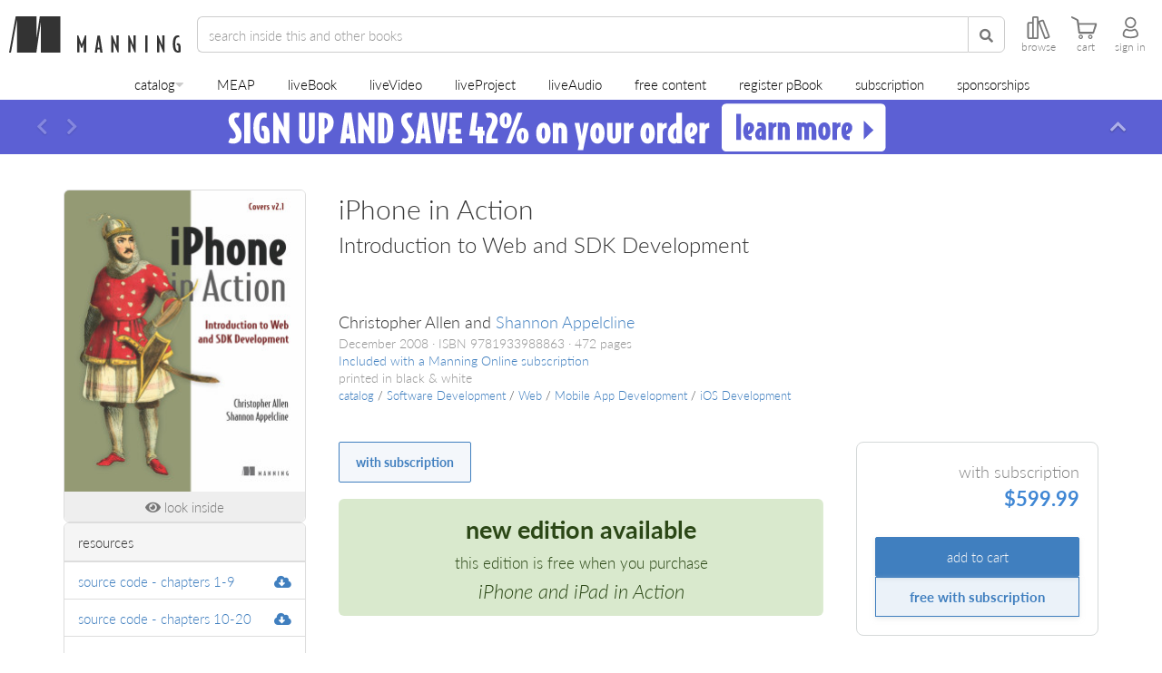

--- FILE ---
content_type: text/html;charset=UTF-8
request_url: https://www.manning.com/books/iphone-in-action
body_size: 56044
content:

<!DOCTYPE html>
<!--[if lt IE 7 ]> <html lang="en" class="no-js ie6 ie"> <![endif]-->
<!--[if IE 7 ]>    <html lang="en" class="no-js ie7 ie"> <![endif]-->
<!--[if IE 8 ]>    <html lang="en" class="no-js ie8 ie"> <![endif]-->
<!--[if IE 9 ]>    <html lang="en" class="no-js ie9 ie"> <![endif]-->
<!--[if (gt IE 9)|!(IE)]><!--> <html lang="en" class="no-js"><!--<![endif]-->


<head>
    <meta name="theme-color" content="#333333">
    <title>iPhone in Action - Christopher Allen and Shannon Appelcline</title>




<meta http-equiv="Content-Type" content="text/html; charset=UTF-8">
<meta http-equiv="X-UA-Compatible" content="IE=edge">
<meta name="viewport" content="width=device-width, initial-scale=1, maximum-scale=1, user-scalable=0">
<meta name="application-name" content="iPhone in Action - Christopher Allen and Shannon Appelcline"/>
<meta name="apple-mobile-web-app-title" content="iPhone in Action - Christopher Allen and Shannon Appelcline"/>

<meta property="og:title" content="iPhone in Action - Christopher Allen and Shannon Appelcline"/>
<meta name="twitter:title" content="iPhone in Action - Christopher Allen and Shannon Appelcline"/>

<meta name="twitter:site" content="&#64;manningbooks"/>
<meta name="twitter:card" content="summary_large_image"/>
<meta property="og:type" content="website"/>
<meta property="og:url" content="https://www.manning.com/books/iphone-in-action"/>
<meta property="og:site_name" content="Manning Publications"/>
<meta property="og:locale" content="en_US"/>
<meta name="sa_verification" content="XbWbhcPoVFTkvQrxMJ6Fkdjc15jthiBP">


    
        <link rel="canonical" href="https://www.manning.com/books/iphone-in-action" />
    

    
        
        <meta name="description" content="iPhone in Action is an in-depth introduction to both native and web programming for the iPhone. You'll learn how to turn your web pages into compelling iPhone web apps using WebKit, iUI, and Canvas. The authors also take you step by step into more complex Objective-C programming. They help you master the iPhone SDK including its UI and features like accelerometers, GPS, the Address Book, SQLite, and many more. Using Apple's standard tools like Dashcode, Xcode, and Interface Builder, you'll learn how to best use both approaches: iPhone web and SDK programming.">
        <meta property="og:description" content="iPhone in Action is an in-depth introduction to both native and web programming for the iPhone. You'll learn how to turn your web pages into compelling iPhone web apps using WebKit, iUI, and Canvas. The authors also take you step by step into more complex Objective-C programming. They help you master the iPhone SDK including its UI and features like accelerometers, GPS, the Address Book, SQLite, and many more. Using Apple's standard tools like Dashcode, Xcode, and Interface Builder, you'll learn how to best use both approaches: iPhone web and SDK programming."/>
        <meta name="twitter:description" content="iPhone in Action is an in-depth introduction to both native and web programming for the iPhone. You'll learn how to turn your web pages into compelling iPhone web apps using WebKit, iUI, and Canvas. The authors also take you step by step into more complex Objective-C programming. They help you master the iPhone SDK including its UI and features like accelerometers, GPS, the Address Book, SQLite, and many more. Using Apple's standard tools like Dashcode, Xcode, and Interface Builder, you'll learn how to best use both approaches: iPhone web and SDK programming."/>
    



    <meta name="keywords" content="iPhone development, iPhone programming, iPhone SDK, iPhone web apps, Objective-C, Xcode, Interface Builder, Dashcode, iUI, WebKit, Canvas, Core Animation, Quartz, SQLite, Core Location, accelerometer, mobile app development, iPhone UI"/>





    <meta property="og:image" content="https://s3.us-west-2.amazonaws.com/social-images.manning.com/callen/twitter.png"/>
    <meta property="og:image:alt" content="The cover for iPhone in Action"/>

    <meta name="twitter:image" content="https://s3.us-west-2.amazonaws.com/social-images.manning.com/callen/twitter.png"/>



    <meta name="msapplication-TileColor" content="#343434"/>
    <meta name="msapplication-square70x70logo" content="https://images.manning.com/70/70/crop/book/1/6b01f25-5151-4e1d-b172-e99d48102483/callen.png"/>
    <meta name="msapplication-square150x150logo" content="https://images.manning.com/150/150/crop/book/1/6b01f25-5151-4e1d-b172-e99d48102483/callen.png"/>
    <meta name="msapplication-wide310x150logo" content="https://images.manning.com/310/150/crop/book/1/6b01f25-5151-4e1d-b172-e99d48102483/callen.png"/>
    <meta name="msapplication-square310x310logo" content="https://images.manning.com/310/310/crop/book/1/6b01f25-5151-4e1d-b172-e99d48102483/callen.png"/>

    <link rel="apple-touch-icon"
          href="https://images.manning.com/152/152/crop/book/1/6b01f25-5151-4e1d-b172-e99d48102483/callen.png"/>
    <link rel="apple-touch-icon" sizes="57x57"
          href="https://images.manning.com/57/57/crop/book/1/6b01f25-5151-4e1d-b172-e99d48102483/callen.png"/>
    <link rel="apple-touch-icon" sizes="60x60"
          href="https://images.manning.com/60/60/crop/book/1/6b01f25-5151-4e1d-b172-e99d48102483/callen.png"/>
    <link rel="apple-touch-icon" sizes="72x72"
          href="https://images.manning.com/72/72/crop/book/1/6b01f25-5151-4e1d-b172-e99d48102483/callen.png"/>
    <link rel="apple-touch-icon" sizes="76x76"
          href="https://images.manning.com/76/76/crop/book/1/6b01f25-5151-4e1d-b172-e99d48102483/callen.png"/>
    <link rel="apple-touch-icon" sizes="114x114"
          href="https://images.manning.com/114/114/crop/book/1/6b01f25-5151-4e1d-b172-e99d48102483/callen.png"/>
    <link rel="apple-touch-icon" sizes="120x120"
          href="https://images.manning.com/120/120/crop/book/1/6b01f25-5151-4e1d-b172-e99d48102483/callen.png"/>
    <link rel="apple-touch-icon" sizes="144x144"
          href="https://images.manning.com/144/144/crop/book/1/6b01f25-5151-4e1d-b172-e99d48102483/callen.png"/>
    <link rel="apple-touch-icon" sizes="152x152"
          href="https://images.manning.com/152/152/crop/book/1/6b01f25-5151-4e1d-b172-e99d48102483/callen.png"/>



<script type="text/javascript">

    window.ManningExperimentation = window.ManningExperimentation || {}
    window.ManningExperimentation.getExperimentSeed = function(){
        if(window.ManningExperimentation.experimentSeedPromise){
            return window.ManningExperimentation.experimentSeedPromise;
        }

        function sumDigitsInString(str) {
            var sum = 0;

            for (let i = 0; i < str.length; i++) {
                if (!isNaN(str[i]) && str[i] !== ' ') {
                    sum += Number(str[i]);
                }
            }

            return sum;
        }

        return window.ManningExperimentation.experimentSeedPromise = new Promise(function(resolve, reject){
            fetch("\u002fanalytics\u002fgetIpAddress").then(function (response){
                return response.json()
            }).then(function (response) {
                if(response && response.ipAddress){
                    resolve(sumDigitsInString(response.ipAddress))
                }
                else {
                    resolve(0)
                }
            }).catch(function(error){
                resolve(0)
            });
        })
    }

</script>




    <!-- Google tag (gtag.js) -->
    <script async src="https://www.googletagmanager.com/gtag/js?id=G-NMEV8ZBBN1"></script>
    <script>
        window.dataLayer = window.dataLayer || [];
        function gtag(){dataLayer.push(arguments);}
        gtag('js', new Date());

        gtag('config', 'G-NMEV8ZBBN1');
    </script>
    <script>
    /* SET YOUR EXPERIMENTS HERE */
    var runningExperiments = [
        {name: "ABC-MANNING_header_size", distribution: [50, 50], variants: ["ABC-MANNING_header_size-A" /* variant A */, "ABC-MANNING_header_size-B" /* variant B */]},
        {name: "ABC-MANNING_add_to_cart_discount", distribution: [25, 25, 25, 25], variants: ["ABC-MANNING_add_to_cart_discount-Default", "ABC-MANNING_add_to_cart_discount-A", "ABC-MANNING_add_to_cart_discount-B", "ABC-MANNING_add_to_cart_discount-C"]},
        {name: "ABC-MANNING_product-page-experiments", distribution: [25, 25, 25, 25], variants: ["ABC-MANNING_product-page-experiments-Default", "ABC-MANNING_product-page-experiments-A", "ABC-MANNING_product-page-experiments-B", "ABC-MANNING_product-page-experiments-C"]},
        {name: "ABC-MANNING_auth_delegate", distribution: [10, 90], variants: ["ABC-MANNING_auth_delegate-A", "ABC-MANNING_auth_delegate-B"]},
        {name: "ABC-MANNING_faq_versions", distribution: [50, 50], variants: ["ABC-MANNING_FAQ_A", "ABC-MANNING_FAQ_B"], targetPath: "/books/build-a-large-language-model-from-scratch"}
    ];
    /* _________________________ */
</script>


<script>
    runningExperiments.forEach(function(experiment) {
        var cookieName = experiment.name;
        var cookieValue = getCookie(cookieName);

        if (cookieValue === "") {
            var random = Math.random() * 100;
            var sum = 0;
            var variantIndex = experiment.distribution.findIndex(function(percentage) {
                sum += percentage;
                return random < sum;
            });
            cookieValue = experiment.variants[variantIndex];
            setCookie(cookieName, cookieValue, 90); // Set cookie to expire in 90 days
        }

        window.abcExperiments = window.abcExperiments || {};
        window.abcExperiments[cookieName] = cookieValue;

        if (experiment.targetPath) {
            if (window.location.href.includes(experiment.targetPath)) {
                gtag('event', 'experience_impression', {exp_variant_string: cookieValue});
            }
        }
        else {
            gtag('event', 'experience_impression', {exp_variant_string: cookieValue});
        }    

    });

    function getCookie(cname) {
        var name = cname + "=";
        var decodedCookie = decodeURIComponent(document.cookie);
        var ca = decodedCookie.split(';');
        for(var i = 0; i <ca.length; i++) {
            var c = ca[i];
            while (c.charAt(0) == ' ') {
                c = c.substring(1);
            }
            if (c.indexOf(name) == 0) {
                return c.substring(name.length, c.length);
            }
        }
        return "";
    }

    function setCookie(cname, cvalue, exdays) {
        var d = new Date();
        d.setTime(d.getTime() + (exdays*24*60*60*1000));
        var expires = "expires="+ d.toUTCString();
        document.cookie = cname + "=" + cvalue + ";" + expires + ";path=/";
    }
</script>
<script>
    if(document.location.href.indexOf("/preview/") >= 0){
        document.documentElement.classList.add("add-to-cart-box-v2-experiment");
    }
</script>



    <meta name="layout" content="application"/>
    
    
    
    
    
    
    <link rel="stylesheet" href="/assets/standalone/product-page-56fd521b6251f829c7c6e71a3cdfd289.css" />
    <link rel="stylesheet" href="/assets/standalone/show-book-329efbfb801e868892689296a64ceb57.css" />
    <link rel="stylesheet" href="/assets/standalone/subscription-tabber-2676579581c223671628c00eb7d5a0cf.css" />
    <link rel="stylesheet" href="/assets/standalone/subscription-panels-752cb7a1c46f0eb088527263d55bdd4f.css" />
    

<script type="application/ld+json">
{
  "@context": "https://schema.org/",
  "@type": "Product",
  "@id": "https://www.manning.com/books/iphone-in-action",
  "name": "iPhone in Action",
  "description": "iPhone in Action is an in-depth introduction to both native and web programming for the iPhone. You&#39;ll learn how to turn your web pages into compelling iPhone web apps using WebKit, iUI, and Canvas. The authors also take you step by step into more complex Objective-C programming. They help you master the iPhone SDK including its UI and features like accelerometers, GPS, the Address Book, SQLite, and many more. Using Apple&#39;s standard tools like Dashcode, Xcode, and Interface Builder, you&#39;ll learn how to best use both approaches: iPhone web and SDK programming.",
  "url": "https://www.manning.com/books/iphone-in-action",
  "image": "https://images.manning.com/360/480/resize/book/1/6b01f25-5151-4e1d-b172-e99d48102483/callen.png",
  "sku": "61",
  "brand": {
    "@type": "Brand",
    "name": "Manning Publications"
  },
 "releaseDate": "2008-12-01" ,
  "offers": [{"@type":"Offer","name":"COMBO","price":"39.99","priceCurrency":"USD","availability":"http://schema.org/InStock","url":"https://www.manning.com/books/iphone-in-action","itemCondition":"http://schema.org/NewCondition","priceValidUntil":"2026-01-23"},{"@type":"Offer","name":"EBOOK","price":"31.99","priceCurrency":"USD","availability":"http://schema.org/InStock","url":"https://www.manning.com/books/iphone-in-action","itemCondition":"http://schema.org/NewCondition","priceValidUntil":"2026-01-23"}]
 , "aggregateRating": {"@type":"AggregateRating","ratingValue":"3.4","reviewCount":13}
}
</script>

    


<script type="application/ld+json">
{
  "@context": "https://schema.org/",
  "@type": "BreadcrumbList",
  "itemListElement": [{"@type":"ListItem","position":1,"name":"Software Development","item":"https://www.manning.com/catalog/software-development"},{"@type":"ListItem","position":2,"name":"Web","item":"https://www.manning.com/catalog/software-development/web"},{"@type":"ListItem","position":3,"name":"Mobile App Development","item":"https://www.manning.com/catalog/software-development/web/mobile-app-development"},{"@type":"ListItem","position":4,"name":"iOS Development","item":"https://www.manning.com/catalog/software-development/web/mobile-app-development/ios-development"}]
}
</script>

    




    <script async>(function(w,d,s,l,i){w[l]=w[l]||[];w[l].push({'gtm.start':new Date().getTime(),event:'gtm.js'});var f=d.getElementsByTagName(s)[0],j=d.createElement(s),dl=l!='dataLayer'?'&l='+l:'';j.async=true;j.src='https://www.googletagmanager.com/gtm.js?id='+i+dl;f.parentNode.insertBefore(j,f);})(window,document,'script','dataLayer','GTM-59QHSR4');</script>
    <script data-ad-client="ca-pub-9702019192198904" async src="https://pagead2.googlesyndication.com/pagead/js/adsbygoogle.js"></script>



<!-- Reddit Pixel -->

<script> !function(w,d){if(!w.rdt){var p=w.rdt=function(){p.sendEvent?p.sendEvent.apply(p,arguments):p.callQueue.push(arguments)};p.callQueue=[];var t=d.createElement("script");t.src="https://www.redditstatic.com/ads/pixel.js",t.async=!0;var s=d.getElementsByTagName("script")[0];s.parentNode.insertBefore(t,s)}}(window,document);rdt('init','a2_dzgdobk0f71i', {"optOut":false,"useDecimalCurrencyValues":true,"aaid":"<AAID-HERE>","email":"<EMAIL-HERE>","externalId":"<EXTERNAL-ID-HERE>","idfa":"<IDFA-HERE>"});rdt('track', 'PageVisit'); </script>

<!-- Page hiding snippet -->

    <style>.async-hide { opacity: 0 !important} </style>
    <script async>(function(a,s,y,n,c,h,i,d,e){s.className+=' '+y;h.start=1*new Date;
        h.end=i=function(){s.className=s.className.replace(RegExp(' ?'+y),'')};
        (a[n]=a[n]||[]).hide=h;setTimeout(function(){i();h.end=null},c);h.timeout=c;
    })(window,document.documentElement,'async-hide','dataLayer',1000,
        {'GTM-59QHSR4':true});</script>




<link rel="shortcut icon preload" as="image" href="/assets/favicon/favicon-06c8d32da14f50950f2c6422e9af1731.png" type="image/png">
<link rel="preconnect" href="https://fonts.gstatic.com">
<link rel="stylesheet" href="https://use.typekit.net/ogd3eap.css">
<link rel="stylesheet preload" as="style" href="https://use.fontawesome.com/releases/v5.12.0/css/all.css" integrity="sha384-REHJTs1r2ErKBuJB0fCK99gCYsVjwxHrSU0N7I1zl9vZbggVJXRMsv/sLlOAGb4M" crossorigin="anonymous">

<link rel="stylesheet" href="/assets/application-d378f0f8b61d8b419cbac8998c782122.css" />

<script type="text/javascript">

    var searchServerVars = {
        deploymentType: "production",
        polyfillsLocation: "\u002fassets\u002fsearch\u002fpolyfills-marketplace-a6464ec6a9f62f9981b00ed2a529ae3e.js",
        mainJsLocation: "\u002fassets\u002fsearch\u002fsearch-app-marketplace-d4e86e952140d3b9781098af1af24945.js",
        newJsLocation: "\u002fassets\u002fsearch\u002fnew-search-app-marketplace-1d1bf40cea18952a16db3b569fd86b18.js",
        coverImage: "\u002fassets\u002fcover-c0e554e9d065ae2e5b8b43d622fb8b95.png",
        livebookId: "callen",
        livebookManningId: "61",
        videoId: "",
        videoManningId: "",
        optimizeTest: "3IFt_39gTxClytcLt-z57g",
        analyticsEndpoint: "\u002fanalytics\u002flogUserAction",
        feedbackEndpoint: "\u002ffeedback\u002fsendFeedback"
    }

</script>

<script type="text/javascript">

    if(new URL(document.location.href).searchParams.get("cartIFrame") == "true"){
        document.documentElement.classList.add("cart-iframe")
    }

</script>


    

    <script type="text/javascript">

        window.livebookViewerVars = {
            id: 61,
            slug: "iphone-in-action",
            externalId: "callen",
            libraryLocation: "\u002fassets\u002flivebookViewer\u002flivebook-viewer-marketplace-a3064af57e486992a732232a56f52dcc.js",
            title: "iPhone in Action",
            author: "Christopher Allen and Shannon Appelcline",
            cover: "https:\u002f\u002fimages.manning.com/360/480/resize/book\u002f1\u002f6b01f25-5151-4e1d-b172-e99d48102483\u002fcallen.png",
            deploymentType: "production",
            areSubscriptionsEnabled: true,
            isLivebookPdf: false,
            addToCartAndGoThereLink: "\u002fcart\u002faddToCartAndGoThere",
            analyticsLink: "\u002fanalytics\u002flogUserAction",
            productOfferings: [{"id":8691,"icon":"https://www.manning.com/assets/circle-check-regular-full-0d45c1f093e0e469ef1fc35eb8d29296.svg","title":"with subscription","subtitle":"free or 50% off","fullPrice":599.99,"price":599.99,"isSubscriptionOffering":true}]
        }
    
</script>



    <script type="text/javascript">

        window.readingListsServerVars = {
            productId: 61,
            externalId: "callen",
            title: "iPhone in Action",
            deploymentType: "production",
            libraryLocation: "\u002fassets\u002freadingLists\u002freading-lists-marketplace-df8970e06c7c6df34e2946e4944e9961.js",
        };
    
</script>



<!-- Clarity -->

    <script type="text/javascript">
        window.addEventListener("DOMContentLoaded", function(){
            var loadClaritySetting = localStorage.getItem('LOAD_CLARITY');

            function onClarityLoaded(){
                try {
                    var $body = $("body");
                    window.clarity("consent");

                    if($body.attr("data-user-id")){
                        window.clarity("identify", $body.attr("data-user-id"));
                    }
                    else {
                        $(document).on("logged-in", function(){
                            window.clarity("identify", $body.attr("data-user-id"));
                        });
                    }

                    $(document).on('add-to-cart-gtm', function() {
                        window.clarity("event", "addToCart");
                    });
                }
                catch(e){
                    console.log(e);
                }
            }

            function loadClarity(){
                if(window.__clarityAdded) { return; }

                (function(c,l,a,r,i,t,y){
                    c[a]=c[a]||function(){(c[a].q=c[a].q||[]).push(arguments)};
                    t=l.createElement(r);t.async=1;t.src="https://www.clarity.ms/tag/"+i;
                    y=l.getElementsByTagName(r)[0];y.parentNode.insertBefore(t,y);
                })(window, document, "clarity", "script", "p2x7wzapux");

                window.__clarityAdded = true;

                onClarityLoaded();
                console.log("Loading clarity");
            }

            function processCountryCode(countryCode){
                if(countryCode){
                    var cookieCountries = [
                        'AT', 'BE', 'BG', 'HR', 'CY', 'CZ', 'DK', 'EE', 'FI', 'FR', 'DE', 'GR', 'HU', 'IE', 'IT', 'LV', 'LT', 'LU', 'MT', 'NL', 'PL', 'PT', 'RO', 'SK', 'SI', 'ES', 'SE', // EU
                        'IS', 'LI', 'NO',
                        "GB", "CH"
                    ];

                    if(cookieCountries.indexOf(countryCode) >= 0) {
                        localStorage.setItem('LOAD_CLARITY', "false");
                        return ;
                    }

                    localStorage.setItem('LOAD_CLARITY', "true");
                    loadClarity();
                }
            }

            if(loadClaritySetting == "true"){
                loadClarity();
            }
            else if(loadClaritySetting != "false"){
                var $body = $("body");

                if($body.attr("data-country-code")){
                    processCountryCode($body.attr("data-country-code"));
                }
                else {
                    $(document).on("onCountryCodeArrived", function(e, countryCode){
                        processCountryCode(countryCode);
                    });
                }
            }
            else {
                //Don't load clarity for this user
            }
        });
    </script>

<script>
    window.addEventListener("DOMContentLoaded", function(){
        if(document.referrer && document.referrer.indexOf("manning") === -1){
            $.ajax({
                url: searchServerVars.analyticsEndpoint,
                data: { type: "referrer", additionalData: document.referrer }
            });
        }

        if(document.location.href.indexOf("utm_campaign") >= 0) {
            $.ajax({
                url: searchServerVars.analyticsEndpoint,
                data: { type: "utm_campaign", additionalData: document.location.pathname + document.location.search }
            });
        }
        else if(document.location.href.indexOf("utm_source") >= 0) {
            $.ajax({
                url: searchServerVars.analyticsEndpoint,
                data: { type: "utm_source", additionalData: document.location.pathname + document.location.search }
            });
        }
    });
</script>
</head>

<body id="top" class="nav-show product-page product-61 show-book  page-has-subscription-buttons show-monthly-subscription-options dismissible-deals side-social-view-count-only ">
<script type="text/javascript" src="/assets/application-799b5f6087a9ba4b4d18d45257245f28.js" ></script>

    
    
        <script type="text/javascript" src="/assets/analytics/shopperApproved-5467a7e61287592fb79e0c22c00e7963.js" ></script>
    
    <!--Google Tag Manager (noscript) -->
    <noscript><iframe class="lazyload" data-src="https://www.googletagmanager.com/ns.html?id=GTM-59QHSR4" height="0" width="0" style="display:none;visibility:hidden"></iframe></noscript><!--End Google Tag Manager (noscript) -->




<header id="header">
    
    
    
    <nav>
        <div id="top-nav" class="">
            <a href="/" id="home-link" class="nav-home-button">
                <img src="/assets/manningLogoBlack-4ce2f7a38da67c986590975d7769f389.svg" id="manning-m" loading="lazy" alt="manning logo black"/>
                <img src="/assets/manningLettersBlack-0ebe3f78d807742e74e80ce85f130096.svg" id="manning-letters" loading="lazy" alt="manning letters"/>
            </a>
            <form id="search-form" onsubmit="return false">
                <div class="header-input-group">
                    <div class='search-categories-selector-container'></div>
                    <input name="q" type="search" autocomplete="off" spellcheck="false" class="form-control" placeholder="search">
                    <button class="btn btn-default" type="submit">
                        <span class="fa fa-search"></span>
                    </button>
                    <i class="fas fa-times clear-search-btn"></i>
                </div>
                <div class="nav-browse-button clickable visible-header-desktop">
                    <svg xmlns="http://www.w3.org/2000/svg" fill="none" viewBox="0 0 27.79 28">
    <path fill="currentColor" d="M27.66,24.16l-7-18.73a2,2,0,0,0-2.57-1.18l-3.26,1.2a2,2,0,0,0-.87.64V2a2,2,0,0,0-2-2H8A2,2,0,0,0,6,2V7H2A2,2,0,0,0,0,9V26a2,2,0,0,0,2,2H6a1.87,1.87,0,0,0,1-.28A1.91,1.91,0,0,0,8,28h4a2,2,0,0,0,2-2V8.81l6.7,17.93a2,2,0,0,0,2.58,1.19l3.26-1.2A2,2,0,0,0,27.66,24.16ZM2,26V9H6V26Zm10,0H8V9s0-.06,0-.09V2h4Zm10.58.05-7-18.73,3.26-1.2,7,18.73Z"></path>
</svg>
                    <label for="browse-desktop">browse</label>
                </div>
                
                    <a href="https://subscription.manning.com" target="_blank" class="nav-manning-online-button clickable">
                        <svg width="30" height="28" viewBox="0 0 36 38" fill="none" xmlns="http://www.w3.org/2000/svg">
    <path fill-rule="evenodd" clip-rule="evenodd" d="M18.5737 5.30664C18.2408 5.03125 17.7592 5.03125 17.4263 5.30664L6.42629 14.4066C6.21962 14.5776 6.09998 14.8319 6.09998 15.1001V29.4001C6.09998 30.3111 6.43968 31.195 7.06023 31.8551C7.68254 32.517 8.53887 32.9001 9.44442 32.9001H14C14.497 32.9001 14.9 32.4972 14.9 32.0001V19.9001H21.1V32.0001C21.1 32.4972 21.5029 32.9001 22 32.9001H26.5555C27.4611 32.9001 28.3174 32.517 28.9397 31.8551C29.5603 31.195 29.9 30.3111 29.9 29.4001V15.1001C29.9 14.8319 29.7803 14.5776 29.5737 14.4066L18.5737 5.30664ZM22.9 31.1001H26.5555C26.9466 31.1001 27.3338 30.9354 27.6283 30.6221C27.9246 30.3069 28.1 29.8683 28.1 29.4001V15.5236L18 7.16815L7.89998 15.5236V29.4001C7.89998 29.8683 8.07535 30.3069 8.37165 30.6221C8.66618 30.9354 9.05335 31.1001 9.44442 31.1001H13.1V19.0001C13.1 18.503 13.5029 18.1001 14 18.1001H22C22.497 18.1001 22.9 18.503 22.9 19.0001V31.1001Z" fill="currentColor"/>
</svg>
                        <label for="manning-online">home</label>
                    </a>
                
            </form>
            <div id="controls">
                <div class="nav-browse-button clickable hidden-header-desktop hidden-header-mobile">
                    <svg xmlns="http://www.w3.org/2000/svg" fill="none" viewBox="0 0 27.79 28">
    <path fill="currentColor" d="M27.66,24.16l-7-18.73a2,2,0,0,0-2.57-1.18l-3.26,1.2a2,2,0,0,0-.87.64V2a2,2,0,0,0-2-2H8A2,2,0,0,0,6,2V7H2A2,2,0,0,0,0,9V26a2,2,0,0,0,2,2H6a1.87,1.87,0,0,0,1-.28A1.91,1.91,0,0,0,8,28h4a2,2,0,0,0,2-2V8.81l6.7,17.93a2,2,0,0,0,2.58,1.19l3.26-1.2A2,2,0,0,0,27.66,24.16ZM2,26V9H6V26Zm10,0H8V9s0-.06,0-.09V2h4Zm10.58.05-7-18.73,3.26-1.2,7,18.73Z"></path>
</svg>
                    <label for="browse-mobile">browse</label>
                </div>




                
                <a href="/cart" class="nav-cart-button visit-cart-link">
                    <svg viewBox="0 0 32 28" xmlns="http://www.w3.org/2000/svg">
    <g clip-path="url(#clip0)">
        <path fill-rule="evenodd" clip-rule="evenodd" d="M14.2555 25.7607C14.5331 23.963 13.0066 22.4429 11.2152 22.7141C10.0924 22.8844 9.1778 23.799 9.00749 24.9218C8.72995 26.7195 10.2564 28.246 12.0541 27.9684C13.1706 27.7981 14.0852 26.8772 14.2555 25.7607ZM12.8678 25.5399C12.9939 24.6947 12.2811 23.9819 11.4359 24.108C10.9061 24.1837 10.4771 24.6127 10.4014 25.1488C10.269 25.9941 10.9881 26.7131 11.8333 26.5807C12.3568 26.4987 12.7858 26.0634 12.8678 25.5399Z" fill="currentColor"></path>
        <path d="M10.0538 21.4841C8.72922 21.4841 8.65353 20.0396 8.65353 19.9766C8.63461 19.8189 6.89367 6.9385 6.81167 6.16896C6.71075 5.23541 5.6132 4.59203 5.56274 4.56679L1.21672 2.5294C0.144405 1.96801 -0.101597 1.18585 0.0308657 0.63708C0.125482 0.258617 0.396714 0 0.705792 0C0.787793 0 0.876101 0.0189232 0.964409 0.0567695C5.17166 2.0374 8.81753 3.75941 8.96891 4.69295C9.12661 5.68957 9.41676 8.13066 9.41676 8.14958L9.4483 8.42712H29.9926C30.5603 8.42712 30.945 8.57851 31.1469 8.86866C31.5569 9.46159 31.1721 10.5213 31.1658 10.5339L27.8921 20.2541C27.8732 20.3424 27.6398 21.4841 26.5422 21.4841H10.0538ZM10.7603 18.9863H26.1953L28.7121 10.4645H9.6943L10.7603 18.9863Z" fill="currentColor"></path>
        <path fill-rule="evenodd" clip-rule="evenodd" d="M25.849 25.7608C26.1266 23.9631 24.6001 22.4366 22.8024 22.7142C21.6859 22.8908 20.7713 23.7991 20.601 24.9156C20.3234 26.7069 21.8436 28.2334 23.6413 27.9622C24.7641 27.7919 25.6787 26.8773 25.849 25.7608ZM24.4614 25.5399C24.5875 24.6947 23.8748 23.9819 23.0295 24.108C22.506 24.1837 22.0708 24.6127 21.9951 25.1488C21.8626 25.9941 22.5817 26.7131 23.4269 26.5807C23.9505 26.4987 24.3794 26.0634 24.4614 25.5399Z" fill="currentColor"></path>
    </g>
    <defs>
        <clipPath id="clip0">
            <rect width="31.3368" height="28" fill="white"></rect>
        </clipPath>
    </defs>
</svg>
                    
                        <span id="header-cart-count"></span>
                    
                    <label for="cart">cart</label>
                </a>
                <div class="nav-dashboard-button clickable">
                    <svg class="avatar-icon" viewBox="0 0 22 30" fill="none" xmlns="http://www.w3.org/2000/svg">
    <path fill-rule="evenodd" clip-rule="evenodd" d="M12.0503 3.15739C8.57031 2.66025 5.71847 5.54102 6.14142 9.09382L6.14288 9.10608L6.14281 9.10609C6.38912 11.4051 8.29151 13.3237 10.7068 13.5736L10.7164 13.5746L10.7259 13.5757C14.1535 13.9937 17.068 11.1652 16.6576 7.65433C16.3178 5.31573 14.3858 3.40828 12.0869 3.16197L12.0686 3.16L12.0503 3.15739ZM12.3291 1.07592C7.4196 0.386074 3.48311 4.49739 4.05542 9.33598C4.41147 12.6311 7.10307 15.3074 10.4811 15.6614C15.2455 16.2365 19.3224 12.2742 18.7414 7.39382L18.74 7.38162L18.7382 7.36945C18.274 4.11966 15.6177 1.43722 12.3291 1.07592Z" fill="currentColor"></path>
    <path fill-rule="evenodd" clip-rule="evenodd" d="M15.3921 16.8559C16.4921 16.2344 17.7592 16.4075 18.6721 17.1683L18.6965 17.1886L18.7196 17.2103C20.6274 19.0059 21.75 21.4813 21.75 24.275C21.75 25.2619 21.2671 26.0629 20.5982 26.6639C19.9445 27.2511 19.0715 27.6915 18.1244 28.0225C16.2242 28.6863 13.7603 29 11.35 29C8.93957 29 6.47573 28.6863 4.57551 28.0225C3.62836 27.6915 2.7554 27.2511 2.10175 26.6639C1.43283 26.0629 0.949951 25.2619 0.949951 24.275C0.949951 21.487 2.06871 19.0079 4.08191 17.2084C4.95575 16.3588 6.35997 16.2646 7.40762 16.8558C8.54564 17.4662 9.9693 17.825 11.4 17.825C12.8305 17.825 14.2541 17.4662 15.3921 16.8559ZM17.3065 18.7643C17.0281 18.5441 16.7105 18.5211 16.4209 18.6866L16.4094 18.6932L16.3978 18.6995C14.9374 19.4858 13.1652 19.925 11.4 19.925C9.63474 19.925 7.86249 19.4858 6.40215 18.6995L6.39049 18.6932L6.379 18.6866C6.03783 18.4917 5.66684 18.593 5.54241 18.7174L5.5206 18.7392L5.49753 18.7597C3.92361 20.1588 3.04995 22.0723 3.04995 24.275C3.04995 24.513 3.15144 24.7839 3.50519 25.1017C3.87419 25.4332 4.46217 25.7584 5.26814 26.04C6.87417 26.6011 9.08533 26.9 11.35 26.9C13.6146 26.9 15.8257 26.6011 17.4318 26.04C18.2377 25.7584 18.8257 25.4332 19.1947 25.1017C19.5485 24.7839 19.65 24.513 19.65 24.275C19.65 22.0815 18.7828 20.1666 17.3065 18.7643Z" fill="currentColor"></path>
</svg>
                    <label for="sign-in">log in</label>
                </div>
            </div>
        </div>
        <ul id="browse-nav" class="list-unstyled">
            
                <li class="nav-catalog-button dropdown">
    <span class="catalog-dropdown-button-wrapper">
        <a href="/catalog" class="dropdown-toggle" data-bs-toggle="dropdown">catalog</a>
        <i class="fa fa-caret-down"></i>
    </span>
    <ul class="primary-catalog-menu dropdown-menu">
        
            <li class="dropdown-submenu dropdown-submenu-lvl1">
                <div class="dropdown-item-container">
                    <a class="dropdown-item dropdown-toggle" data-bs-toggle="dropdown" href="/catalog/software-development">Software Development</a>
                    <i class="fa fa-caret-right"></i>
                </div>

                <ul class="dropdown-menu secondary-drop-down-menu">
                    
                        
                        
                            <li class="dropdown-submenu dropdown-submenu-lvl2">
                                <div class="dropdown-item-container">
                                    <a class="dropdown-item dropdown-toggle" data-bs-toggle="dropdown" href="/catalog/software-development/software-engineering"><span>Software Engineering</span></a>
                                    <i class="fa fa-caret-right"></i>
                                </div>

                                <ul class="dropdown-menu tertiary-drop-down-menu">
                                    
                                        <li class="dropdown-submenu dropdown-submenu-lvl3">
                                            <div class="dropdown-item-container">
                                                <a class="dropdown-item dropdown-toggle" data-bs-toggle="dropdown" href="/catalog/software-development/software-engineering/application-development"><span>Application Development</span></a>
                                            </div>
                                        </li>
                                    
                                        <li class="dropdown-submenu dropdown-submenu-lvl3">
                                            <div class="dropdown-item-container">
                                                <a class="dropdown-item dropdown-toggle" data-bs-toggle="dropdown" href="/catalog/software-development/software-engineering/code-quality-and-testing"><span>Code Quality and Testing</span></a>
                                            </div>
                                        </li>
                                    
                                        <li class="dropdown-submenu dropdown-submenu-lvl3">
                                            <div class="dropdown-item-container">
                                                <a class="dropdown-item dropdown-toggle" data-bs-toggle="dropdown" href="/catalog/software-development/software-engineering/concurrency-and-parallel-computing"><span>Concurrency and Parallel Computing</span></a>
                                            </div>
                                        </li>
                                    
                                        <li class="dropdown-submenu dropdown-submenu-lvl3">
                                            <div class="dropdown-item-container">
                                                <a class="dropdown-item dropdown-toggle" data-bs-toggle="dropdown" href="/catalog/software-development/software-engineering/distributed-systems"><span>Distributed Systems</span></a>
                                            </div>
                                        </li>
                                    
                                        <li class="dropdown-submenu dropdown-submenu-lvl3">
                                            <div class="dropdown-item-container">
                                                <a class="dropdown-item dropdown-toggle" data-bs-toggle="dropdown" href="/catalog/software-development/software-engineering/database-development"><span>Database Development</span></a>
                                            </div>
                                        </li>
                                    
                                        <li class="dropdown-submenu dropdown-submenu-lvl3">
                                            <div class="dropdown-item-container">
                                                <a class="dropdown-item dropdown-toggle" data-bs-toggle="dropdown" href="/catalog/software-development/software-engineering/game-development"><span>Game Development</span></a>
                                            </div>
                                        </li>
                                    
                                        <li class="dropdown-submenu dropdown-submenu-lvl3">
                                            <div class="dropdown-item-container">
                                                <a class="dropdown-item dropdown-toggle" data-bs-toggle="dropdown" href="/catalog/software-development/software-engineering/security-and-privacy"><span>Security and Privacy</span></a>
                                            </div>
                                        </li>
                                    
                                        <li class="dropdown-submenu dropdown-submenu-lvl3">
                                            <div class="dropdown-item-container">
                                                <a class="dropdown-item dropdown-toggle" data-bs-toggle="dropdown" href="/catalog/software-development/software-engineering/software-architecture-and-design"><span>Software Architecture and Design</span></a>
                                            </div>
                                        </li>
                                    
                                        <li class="dropdown-submenu dropdown-submenu-lvl3">
                                            <div class="dropdown-item-container">
                                                <a class="dropdown-item dropdown-toggle" data-bs-toggle="dropdown" href="/catalog/software-development/software-engineering/technology-and-computing"><span>Technology and Computing</span></a>
                                            </div>
                                        </li>
                                    
                                        <li class="dropdown-submenu dropdown-submenu-lvl3">
                                            <div class="dropdown-item-container">
                                                <a class="dropdown-item dropdown-toggle" data-bs-toggle="dropdown" href="/catalog/software-development/software-engineering/version-control"><span>Version Control</span></a>
                                            </div>
                                        </li>
                                    
                                        <li class="dropdown-submenu dropdown-submenu-lvl3">
                                            <div class="dropdown-item-container">
                                                <a class="dropdown-item dropdown-toggle" data-bs-toggle="dropdown" href="/catalog/software-development/software-engineering/software-engineering-management"><span>Software Engineering Management</span></a>
                                            </div>
                                        </li>
                                    
                                </ul>
                            </li>
                        
                    
                        
                        
                            <li class="dropdown-submenu dropdown-submenu-lvl2">
                                <div class="dropdown-item-container">
                                    <a class="dropdown-item dropdown-toggle" data-bs-toggle="dropdown" href="/catalog/software-development/web"><span>Web</span></a>
                                    <i class="fa fa-caret-right"></i>
                                </div>

                                <ul class="dropdown-menu tertiary-drop-down-menu">
                                    
                                        <li class="dropdown-submenu dropdown-submenu-lvl3">
                                            <div class="dropdown-item-container">
                                                <a class="dropdown-item dropdown-toggle" data-bs-toggle="dropdown" href="/catalog/software-development/web/api"><span>API</span></a>
                                            </div>
                                        </li>
                                    
                                        <li class="dropdown-submenu dropdown-submenu-lvl3">
                                            <div class="dropdown-item-container">
                                                <a class="dropdown-item dropdown-toggle" data-bs-toggle="dropdown" href="/catalog/software-development/web/aws"><span>AWS</span></a>
                                            </div>
                                        </li>
                                    
                                        <li class="dropdown-submenu dropdown-submenu-lvl3">
                                            <div class="dropdown-item-container">
                                                <a class="dropdown-item dropdown-toggle" data-bs-toggle="dropdown" href="/catalog/software-development/web/frontend-frameworks"><span>Frontend Frameworks</span></a>
                                            </div>
                                        </li>
                                    
                                        <li class="dropdown-submenu dropdown-submenu-lvl3">
                                            <div class="dropdown-item-container">
                                                <a class="dropdown-item dropdown-toggle" data-bs-toggle="dropdown" href="/catalog/software-development/web/backend-frameworks"><span>Backend Frameworks</span></a>
                                            </div>
                                        </li>
                                    
                                        <li class="dropdown-submenu dropdown-submenu-lvl3">
                                            <div class="dropdown-item-container">
                                                <a class="dropdown-item dropdown-toggle" data-bs-toggle="dropdown" href="/catalog/software-development/web/web-design"><span>Web Design</span></a>
                                            </div>
                                        </li>
                                    
                                        <li class="dropdown-submenu dropdown-submenu-lvl3">
                                            <div class="dropdown-item-container">
                                                <a class="dropdown-item dropdown-toggle" data-bs-toggle="dropdown" href="/catalog/software-development/web/mobile-app-development"><span>Mobile App Development</span></a>
                                            </div>
                                        </li>
                                    
                                        <li class="dropdown-submenu dropdown-submenu-lvl3">
                                            <div class="dropdown-item-container">
                                                <a class="dropdown-item dropdown-toggle" data-bs-toggle="dropdown" href="/catalog/software-development/web/cross-platform-development"><span>Cross-platform Development</span></a>
                                            </div>
                                        </li>
                                    
                                        <li class="dropdown-submenu dropdown-submenu-lvl3">
                                            <div class="dropdown-item-container">
                                                <a class="dropdown-item dropdown-toggle" data-bs-toggle="dropdown" href="/catalog/software-development/web/data-visualization"><span>Data Visualization</span></a>
                                            </div>
                                        </li>
                                    
                                        <li class="dropdown-submenu dropdown-submenu-lvl3">
                                            <div class="dropdown-item-container">
                                                <a class="dropdown-item dropdown-toggle" data-bs-toggle="dropdown" href="/catalog/software-development/web/web-security"><span>Web Security</span></a>
                                            </div>
                                        </li>
                                    
                                        <li class="dropdown-submenu dropdown-submenu-lvl3">
                                            <div class="dropdown-item-container">
                                                <a class="dropdown-item dropdown-toggle" data-bs-toggle="dropdown" href="/catalog/software-development/web/languages"><span>Languages</span></a>
                                            </div>
                                        </li>
                                    
                                        <li class="dropdown-submenu dropdown-submenu-lvl3">
                                            <div class="dropdown-item-container">
                                                <a class="dropdown-item dropdown-toggle" data-bs-toggle="dropdown" href="/catalog/software-development/web/microservices"><span>Microservices</span></a>
                                            </div>
                                        </li>
                                    
                                        <li class="dropdown-submenu dropdown-submenu-lvl3">
                                            <div class="dropdown-item-container">
                                                <a class="dropdown-item dropdown-toggle" data-bs-toggle="dropdown" href="/catalog/software-development/web/web-performance"><span>Web Performance</span></a>
                                            </div>
                                        </li>
                                    
                                        <li class="dropdown-submenu dropdown-submenu-lvl3">
                                            <div class="dropdown-item-container">
                                                <a class="dropdown-item dropdown-toggle" data-bs-toggle="dropdown" href="/catalog/software-development/web/static-web-sites"><span>Static Web Sites</span></a>
                                            </div>
                                        </li>
                                    
                                        <li class="dropdown-submenu dropdown-submenu-lvl3">
                                            <div class="dropdown-item-container">
                                                <a class="dropdown-item dropdown-toggle" data-bs-toggle="dropdown" href="/catalog/software-development/web/web-servers"><span>Web Servers</span></a>
                                            </div>
                                        </li>
                                    
                                        <li class="dropdown-submenu dropdown-submenu-lvl3">
                                            <div class="dropdown-item-container">
                                                <a class="dropdown-item dropdown-toggle" data-bs-toggle="dropdown" href="/catalog/software-development/web/nodejs"><span>Node.js</span></a>
                                            </div>
                                        </li>
                                    
                                        <li class="dropdown-submenu dropdown-submenu-lvl3">
                                            <div class="dropdown-item-container">
                                                <a class="dropdown-item dropdown-toggle" data-bs-toggle="dropdown" href="/catalog/software-development/web/mean-stack"><span>MEAN stack</span></a>
                                            </div>
                                        </li>
                                    
                                        <li class="dropdown-submenu dropdown-submenu-lvl3">
                                            <div class="dropdown-item-container">
                                                <a class="dropdown-item dropdown-toggle" data-bs-toggle="dropdown" href="/catalog/software-development/web/meteor"><span>Meteor</span></a>
                                            </div>
                                        </li>
                                    
                                </ul>
                            </li>
                        
                    
                        
                        
                            <li class="dropdown-submenu dropdown-submenu-lvl2">
                                <div class="dropdown-item-container">
                                    <a class="dropdown-item dropdown-toggle" data-bs-toggle="dropdown" href="/catalog/software-development/enterprise-development"><span>Enterprise Development</span></a>
                                    <i class="fa fa-caret-right"></i>
                                </div>

                                <ul class="dropdown-menu tertiary-drop-down-menu">
                                    
                                        <li class="dropdown-submenu dropdown-submenu-lvl3">
                                            <div class="dropdown-item-container">
                                                <a class="dropdown-item dropdown-toggle" data-bs-toggle="dropdown" href="/catalog/software-development/enterprise-development/application-development-frameworks"><span>Application Development Frameworks</span></a>
                                            </div>
                                        </li>
                                    
                                        <li class="dropdown-submenu dropdown-submenu-lvl3">
                                            <div class="dropdown-item-container">
                                                <a class="dropdown-item dropdown-toggle" data-bs-toggle="dropdown" href="/catalog/software-development/enterprise-development/enterprise-architecture"><span>Enterprise Architecture</span></a>
                                            </div>
                                        </li>
                                    
                                        <li class="dropdown-submenu dropdown-submenu-lvl3">
                                            <div class="dropdown-item-container">
                                                <a class="dropdown-item dropdown-toggle" data-bs-toggle="dropdown" href="/catalog/software-development/enterprise-development/technical-leadership"><span>Technical Leadership</span></a>
                                            </div>
                                        </li>
                                    
                                </ul>
                            </li>
                        
                    
                        
                        
                            <li class="dropdown-submenu dropdown-submenu-lvl2">
                                <div class="dropdown-item-container">
                                    <a class="dropdown-item dropdown-toggle" data-bs-toggle="dropdown" href="/catalog/software-development/databases"><span>Databases</span></a>
                                    <i class="fa fa-caret-right"></i>
                                </div>

                                <ul class="dropdown-menu tertiary-drop-down-menu">
                                    
                                        <li class="dropdown-submenu dropdown-submenu-lvl3">
                                            <div class="dropdown-item-container">
                                                <a class="dropdown-item dropdown-toggle" data-bs-toggle="dropdown" href="/catalog/software-development/databases/database-platforms"><span>Database Platforms</span></a>
                                            </div>
                                        </li>
                                    
                                        <li class="dropdown-submenu dropdown-submenu-lvl3">
                                            <div class="dropdown-item-container">
                                                <a class="dropdown-item dropdown-toggle" data-bs-toggle="dropdown" href="/catalog/software-development/databases/data-processing-and-analytics"><span>Data Processing and Analytics</span></a>
                                            </div>
                                        </li>
                                    
                                        <li class="dropdown-submenu dropdown-submenu-lvl3">
                                            <div class="dropdown-item-container">
                                                <a class="dropdown-item dropdown-toggle" data-bs-toggle="dropdown" href="/catalog/software-development/databases/data-persistence"><span>Data Persistence</span></a>
                                            </div>
                                        </li>
                                    
                                        <li class="dropdown-submenu dropdown-submenu-lvl3">
                                            <div class="dropdown-item-container">
                                                <a class="dropdown-item dropdown-toggle" data-bs-toggle="dropdown" href="/catalog/software-development/databases/security-and-infrastructure"><span>Security and Infrastructure</span></a>
                                            </div>
                                        </li>
                                    
                                </ul>
                            </li>
                        
                    
                        
                        
                            <li class="dropdown-submenu dropdown-submenu-lvl2">
                                <div class="dropdown-item-container">
                                    <a class="dropdown-item dropdown-toggle" data-bs-toggle="dropdown" href="/catalog/software-development/cloud"><span>Cloud</span></a>
                                    <i class="fa fa-caret-right"></i>
                                </div>

                                <ul class="dropdown-menu tertiary-drop-down-menu">
                                    
                                        <li class="dropdown-submenu dropdown-submenu-lvl3">
                                            <div class="dropdown-item-container">
                                                <a class="dropdown-item dropdown-toggle" data-bs-toggle="dropdown" href="/catalog/software-development/cloud/cloud-providers"><span>Cloud Providers</span></a>
                                            </div>
                                        </li>
                                    
                                        <li class="dropdown-submenu dropdown-submenu-lvl3">
                                            <div class="dropdown-item-container">
                                                <a class="dropdown-item dropdown-toggle" data-bs-toggle="dropdown" href="/catalog/software-development/cloud/aws"><span>AWS</span></a>
                                            </div>
                                        </li>
                                    
                                        <li class="dropdown-submenu dropdown-submenu-lvl3">
                                            <div class="dropdown-item-container">
                                                <a class="dropdown-item dropdown-toggle" data-bs-toggle="dropdown" href="/catalog/software-development/cloud/containerization"><span>Containerization</span></a>
                                            </div>
                                        </li>
                                    
                                        <li class="dropdown-submenu dropdown-submenu-lvl3">
                                            <div class="dropdown-item-container">
                                                <a class="dropdown-item dropdown-toggle" data-bs-toggle="dropdown" href="/catalog/software-development/cloud/data-engineering"><span>Data Engineering</span></a>
                                            </div>
                                        </li>
                                    
                                        <li class="dropdown-submenu dropdown-submenu-lvl3">
                                            <div class="dropdown-item-container">
                                                <a class="dropdown-item dropdown-toggle" data-bs-toggle="dropdown" href="/catalog/software-development/cloud/microservices"><span>Microservices</span></a>
                                            </div>
                                        </li>
                                    
                                        <li class="dropdown-submenu dropdown-submenu-lvl3">
                                            <div class="dropdown-item-container">
                                                <a class="dropdown-item dropdown-toggle" data-bs-toggle="dropdown" href="/catalog/software-development/cloud/security"><span>Security</span></a>
                                            </div>
                                        </li>
                                    
                                        <li class="dropdown-submenu dropdown-submenu-lvl3">
                                            <div class="dropdown-item-container">
                                                <a class="dropdown-item dropdown-toggle" data-bs-toggle="dropdown" href="/catalog/software-development/cloud/networking"><span>Networking</span></a>
                                            </div>
                                        </li>
                                    
                                        <li class="dropdown-submenu dropdown-submenu-lvl3">
                                            <div class="dropdown-item-container">
                                                <a class="dropdown-item dropdown-toggle" data-bs-toggle="dropdown" href="/catalog/software-development/cloud/log-monitoring"><span>Log Monitoring</span></a>
                                            </div>
                                        </li>
                                    
                                        <li class="dropdown-submenu dropdown-submenu-lvl3">
                                            <div class="dropdown-item-container">
                                                <a class="dropdown-item dropdown-toggle" data-bs-toggle="dropdown" href="/catalog/software-development/cloud/machine-learning"><span>Machine Learning</span></a>
                                            </div>
                                        </li>
                                    
                                        <li class="dropdown-submenu dropdown-submenu-lvl3">
                                            <div class="dropdown-item-container">
                                                <a class="dropdown-item dropdown-toggle" data-bs-toggle="dropdown" href="/catalog/software-development/cloud/messaging-systems"><span>Messaging Systems</span></a>
                                            </div>
                                        </li>
                                    
                                </ul>
                            </li>
                        
                    
                    <svg class="safe-triangle">
                        <path stroke="none" d="M 0,0 L 0,0 L 0,0 Z"></path>
                    </svg>
                </ul>
            </li>
        
            <li class="dropdown-submenu dropdown-submenu-lvl1">
                <div class="dropdown-item-container">
                    <a class="dropdown-item dropdown-toggle" data-bs-toggle="dropdown" href="/catalog/programming-languages-and-styles">Programming Languages and Styles</a>
                    <i class="fa fa-caret-right"></i>
                </div>

                <ul class="dropdown-menu secondary-drop-down-menu">
                    
                        
                        
                            <li class="non-dropdown-item-container">
                                <a href="/catalog/programming-languages-and-styles/python"><span>Python</span></a>
                            </li>
                        
                    
                        
                        
                            <li class="dropdown-submenu dropdown-submenu-lvl2">
                                <div class="dropdown-item-container">
                                    <a class="dropdown-item dropdown-toggle" data-bs-toggle="dropdown" href="/catalog/programming-languages-and-styles/microsoft-technologies"><span>Microsoft Technologies</span></a>
                                    <i class="fa fa-caret-right"></i>
                                </div>

                                <ul class="dropdown-menu tertiary-drop-down-menu">
                                    
                                        <li class="dropdown-submenu dropdown-submenu-lvl3">
                                            <div class="dropdown-item-container">
                                                <a class="dropdown-item dropdown-toggle" data-bs-toggle="dropdown" href="/catalog/programming-languages-and-styles/microsoft-technologies/net"><span>.NET</span></a>
                                            </div>
                                        </li>
                                    
                                        <li class="dropdown-submenu dropdown-submenu-lvl3">
                                            <div class="dropdown-item-container">
                                                <a class="dropdown-item dropdown-toggle" data-bs-toggle="dropdown" href="/catalog/programming-languages-and-styles/microsoft-technologies/net-core"><span>.NET Core</span></a>
                                            </div>
                                        </li>
                                    
                                        <li class="dropdown-submenu dropdown-submenu-lvl3">
                                            <div class="dropdown-item-container">
                                                <a class="dropdown-item dropdown-toggle" data-bs-toggle="dropdown" href="/catalog/programming-languages-and-styles/microsoft-technologies/net-maui"><span>.NET MAUI</span></a>
                                            </div>
                                        </li>
                                    
                                        <li class="dropdown-submenu dropdown-submenu-lvl3">
                                            <div class="dropdown-item-container">
                                                <a class="dropdown-item dropdown-toggle" data-bs-toggle="dropdown" href="/catalog/programming-languages-and-styles/microsoft-technologies/c"><span>C#</span></a>
                                            </div>
                                        </li>
                                    
                                        <li class="dropdown-submenu dropdown-submenu-lvl3">
                                            <div class="dropdown-item-container">
                                                <a class="dropdown-item dropdown-toggle" data-bs-toggle="dropdown" href="/catalog/programming-languages-and-styles/microsoft-technologies/other"><span>Other</span></a>
                                            </div>
                                        </li>
                                    
                                </ul>
                            </li>
                        
                    
                        
                        
                            <li class="dropdown-submenu dropdown-submenu-lvl2">
                                <div class="dropdown-item-container">
                                    <a class="dropdown-item dropdown-toggle" data-bs-toggle="dropdown" href="/catalog/programming-languages-and-styles/java"><span>Java</span></a>
                                    <i class="fa fa-caret-right"></i>
                                </div>

                                <ul class="dropdown-menu tertiary-drop-down-menu">
                                    
                                        <li class="dropdown-submenu dropdown-submenu-lvl3">
                                            <div class="dropdown-item-container">
                                                <a class="dropdown-item dropdown-toggle" data-bs-toggle="dropdown" href="/catalog/programming-languages-and-styles/java/java-certification"><span>Java Certification</span></a>
                                            </div>
                                        </li>
                                    
                                </ul>
                            </li>
                        
                    
                        
                        
                            <li class="dropdown-submenu dropdown-submenu-lvl2">
                                <div class="dropdown-item-container">
                                    <a class="dropdown-item dropdown-toggle" data-bs-toggle="dropdown" href="/catalog/programming-languages-and-styles/system-programming"><span>System Programming</span></a>
                                    <i class="fa fa-caret-right"></i>
                                </div>

                                <ul class="dropdown-menu tertiary-drop-down-menu">
                                    
                                        <li class="dropdown-submenu dropdown-submenu-lvl3">
                                            <div class="dropdown-item-container">
                                                <a class="dropdown-item dropdown-toggle" data-bs-toggle="dropdown" href="/catalog/programming-languages-and-styles/system-programming/c"><span>C++</span></a>
                                            </div>
                                        </li>
                                    
                                        <li class="dropdown-submenu dropdown-submenu-lvl3">
                                            <div class="dropdown-item-container">
                                                <a class="dropdown-item dropdown-toggle" data-bs-toggle="dropdown" href="/catalog/programming-languages-and-styles/system-programming/clojure"><span>Clojure</span></a>
                                            </div>
                                        </li>
                                    
                                        <li class="dropdown-submenu dropdown-submenu-lvl3">
                                            <div class="dropdown-item-container">
                                                <a class="dropdown-item dropdown-toggle" data-bs-toggle="dropdown" href="/catalog/programming-languages-and-styles/system-programming/fortran"><span>Fortran</span></a>
                                            </div>
                                        </li>
                                    
                                        <li class="dropdown-submenu dropdown-submenu-lvl3">
                                            <div class="dropdown-item-container">
                                                <a class="dropdown-item dropdown-toggle" data-bs-toggle="dropdown" href="/catalog/programming-languages-and-styles/system-programming/go"><span>Go</span></a>
                                            </div>
                                        </li>
                                    
                                        <li class="dropdown-submenu dropdown-submenu-lvl3">
                                            <div class="dropdown-item-container">
                                                <a class="dropdown-item dropdown-toggle" data-bs-toggle="dropdown" href="/catalog/programming-languages-and-styles/system-programming/groovy"><span>Groovy</span></a>
                                            </div>
                                        </li>
                                    
                                        <li class="dropdown-submenu dropdown-submenu-lvl3">
                                            <div class="dropdown-item-container">
                                                <a class="dropdown-item dropdown-toggle" data-bs-toggle="dropdown" href="/catalog/programming-languages-and-styles/system-programming/nim"><span>Nim</span></a>
                                            </div>
                                        </li>
                                    
                                        <li class="dropdown-submenu dropdown-submenu-lvl3">
                                            <div class="dropdown-item-container">
                                                <a class="dropdown-item dropdown-toggle" data-bs-toggle="dropdown" href="/catalog/programming-languages-and-styles/system-programming/object-oriented-programming"><span>Object-Oriented Programming</span></a>
                                            </div>
                                        </li>
                                    
                                        <li class="dropdown-submenu dropdown-submenu-lvl3">
                                            <div class="dropdown-item-container">
                                                <a class="dropdown-item dropdown-toggle" data-bs-toggle="dropdown" href="/catalog/programming-languages-and-styles/system-programming/parallel-computing"><span>Parallel Computing</span></a>
                                            </div>
                                        </li>
                                    
                                        <li class="dropdown-submenu dropdown-submenu-lvl3">
                                            <div class="dropdown-item-container">
                                                <a class="dropdown-item dropdown-toggle" data-bs-toggle="dropdown" href="/catalog/programming-languages-and-styles/system-programming/powershell"><span>PowerShell</span></a>
                                            </div>
                                        </li>
                                    
                                        <li class="dropdown-submenu dropdown-submenu-lvl3">
                                            <div class="dropdown-item-container">
                                                <a class="dropdown-item dropdown-toggle" data-bs-toggle="dropdown" href="/catalog/programming-languages-and-styles/system-programming/rust"><span>Rust</span></a>
                                            </div>
                                        </li>
                                    
                                        <li class="dropdown-submenu dropdown-submenu-lvl3">
                                            <div class="dropdown-item-container">
                                                <a class="dropdown-item dropdown-toggle" data-bs-toggle="dropdown" href="/catalog/programming-languages-and-styles/system-programming/scala"><span>Scala</span></a>
                                            </div>
                                        </li>
                                    
                                        <li class="dropdown-submenu dropdown-submenu-lvl3">
                                            <div class="dropdown-item-container">
                                                <a class="dropdown-item dropdown-toggle" data-bs-toggle="dropdown" href="/catalog/programming-languages-and-styles/system-programming/scalatra"><span>Scalatra</span></a>
                                            </div>
                                        </li>
                                    
                                        <li class="dropdown-submenu dropdown-submenu-lvl3">
                                            <div class="dropdown-item-container">
                                                <a class="dropdown-item dropdown-toggle" data-bs-toggle="dropdown" href="/catalog/programming-languages-and-styles/system-programming/scripting"><span>Scripting</span></a>
                                            </div>
                                        </li>
                                    
                                        <li class="dropdown-submenu dropdown-submenu-lvl3">
                                            <div class="dropdown-item-container">
                                                <a class="dropdown-item dropdown-toggle" data-bs-toggle="dropdown" href="/catalog/programming-languages-and-styles/system-programming/scripting-languages"><span>Scripting Languages</span></a>
                                            </div>
                                        </li>
                                    
                                </ul>
                            </li>
                        
                    
                        
                        
                            <li class="non-dropdown-item-container">
                                <a href="/catalog/programming-languages-and-styles/javascript"><span>JavaScript</span></a>
                            </li>
                        
                    
                        
                        
                            <li class="dropdown-submenu dropdown-submenu-lvl2">
                                <div class="dropdown-item-container">
                                    <a class="dropdown-item dropdown-toggle" data-bs-toggle="dropdown" href="/catalog/programming-languages-and-styles/functional-programming"><span>Functional Programming</span></a>
                                    <i class="fa fa-caret-right"></i>
                                </div>

                                <ul class="dropdown-menu tertiary-drop-down-menu">
                                    
                                        <li class="dropdown-submenu dropdown-submenu-lvl3">
                                            <div class="dropdown-item-container">
                                                <a class="dropdown-item dropdown-toggle" data-bs-toggle="dropdown" href="/catalog/programming-languages-and-styles/functional-programming/clojure"><span>Clojure</span></a>
                                            </div>
                                        </li>
                                    
                                        <li class="dropdown-submenu dropdown-submenu-lvl3">
                                            <div class="dropdown-item-container">
                                                <a class="dropdown-item dropdown-toggle" data-bs-toggle="dropdown" href="/catalog/programming-languages-and-styles/functional-programming/scala"><span>Scala</span></a>
                                            </div>
                                        </li>
                                    
                                        <li class="dropdown-submenu dropdown-submenu-lvl3">
                                            <div class="dropdown-item-container">
                                                <a class="dropdown-item dropdown-toggle" data-bs-toggle="dropdown" href="/catalog/programming-languages-and-styles/functional-programming/elixir"><span>Elixir</span></a>
                                            </div>
                                        </li>
                                    
                                        <li class="dropdown-submenu dropdown-submenu-lvl3">
                                            <div class="dropdown-item-container">
                                                <a class="dropdown-item dropdown-toggle" data-bs-toggle="dropdown" href="/catalog/programming-languages-and-styles/functional-programming/elm"><span>Elm</span></a>
                                            </div>
                                        </li>
                                    
                                        <li class="dropdown-submenu dropdown-submenu-lvl3">
                                            <div class="dropdown-item-container">
                                                <a class="dropdown-item dropdown-toggle" data-bs-toggle="dropdown" href="/catalog/programming-languages-and-styles/functional-programming/f"><span>F#</span></a>
                                            </div>
                                        </li>
                                    
                                        <li class="dropdown-submenu dropdown-submenu-lvl3">
                                            <div class="dropdown-item-container">
                                                <a class="dropdown-item dropdown-toggle" data-bs-toggle="dropdown" href="/catalog/programming-languages-and-styles/functional-programming/haskell"><span>Haskell</span></a>
                                            </div>
                                        </li>
                                    
                                        <li class="dropdown-submenu dropdown-submenu-lvl3">
                                            <div class="dropdown-item-container">
                                                <a class="dropdown-item dropdown-toggle" data-bs-toggle="dropdown" href="/catalog/programming-languages-and-styles/functional-programming/idris"><span>Idris</span></a>
                                            </div>
                                        </li>
                                    
                                </ul>
                            </li>
                        
                    
                        
                        
                            <li class="dropdown-submenu dropdown-submenu-lvl2">
                                <div class="dropdown-item-container">
                                    <a class="dropdown-item dropdown-toggle" data-bs-toggle="dropdown" href="/catalog/programming-languages-and-styles/data-science-and-machine-learning"><span>Data Science and Machine Learning</span></a>
                                    <i class="fa fa-caret-right"></i>
                                </div>

                                <ul class="dropdown-menu tertiary-drop-down-menu">
                                    
                                        <li class="dropdown-submenu dropdown-submenu-lvl3">
                                            <div class="dropdown-item-container">
                                                <a class="dropdown-item dropdown-toggle" data-bs-toggle="dropdown" href="/catalog/programming-languages-and-styles/data-science-and-machine-learning/julia"><span>Julia</span></a>
                                            </div>
                                        </li>
                                    
                                        <li class="dropdown-submenu dropdown-submenu-lvl3">
                                            <div class="dropdown-item-container">
                                                <a class="dropdown-item dropdown-toggle" data-bs-toggle="dropdown" href="/catalog/programming-languages-and-styles/data-science-and-machine-learning/r"><span>R</span></a>
                                            </div>
                                        </li>
                                    
                                </ul>
                            </li>
                        
                    
                        
                        
                            <li class="non-dropdown-item-container">
                                <a href="/catalog/programming-languages-and-styles/ai-coding"><span>AI Coding</span></a>
                            </li>
                        
                    
                        
                        
                            <li class="dropdown-submenu dropdown-submenu-lvl2">
                                <div class="dropdown-item-container">
                                    <a class="dropdown-item dropdown-toggle" data-bs-toggle="dropdown" href="/catalog/programming-languages-and-styles/mobile-app-development"><span>Mobile App Development</span></a>
                                    <i class="fa fa-caret-right"></i>
                                </div>

                                <ul class="dropdown-menu tertiary-drop-down-menu">
                                    
                                        <li class="dropdown-submenu dropdown-submenu-lvl3">
                                            <div class="dropdown-item-container">
                                                <a class="dropdown-item dropdown-toggle" data-bs-toggle="dropdown" href="/catalog/programming-languages-and-styles/mobile-app-development/mobile-development"><span>Mobile Development</span></a>
                                            </div>
                                        </li>
                                    
                                        <li class="dropdown-submenu dropdown-submenu-lvl3">
                                            <div class="dropdown-item-container">
                                                <a class="dropdown-item dropdown-toggle" data-bs-toggle="dropdown" href="/catalog/programming-languages-and-styles/mobile-app-development/ios-development"><span>iOS Development</span></a>
                                            </div>
                                        </li>
                                    
                                </ul>
                            </li>
                        
                    
                        
                        
                            <li class="dropdown-submenu dropdown-submenu-lvl2">
                                <div class="dropdown-item-container">
                                    <a class="dropdown-item dropdown-toggle" data-bs-toggle="dropdown" href="/catalog/programming-languages-and-styles/other"><span>Other</span></a>
                                    <i class="fa fa-caret-right"></i>
                                </div>

                                <ul class="dropdown-menu tertiary-drop-down-menu">
                                    
                                        <li class="dropdown-submenu dropdown-submenu-lvl3">
                                            <div class="dropdown-item-container">
                                                <a class="dropdown-item dropdown-toggle" data-bs-toggle="dropdown" href="/catalog/programming-languages-and-styles/other/computer-science"><span>Computer Science</span></a>
                                            </div>
                                        </li>
                                    
                                        <li class="dropdown-submenu dropdown-submenu-lvl3">
                                            <div class="dropdown-item-container">
                                                <a class="dropdown-item dropdown-toggle" data-bs-toggle="dropdown" href="/catalog/programming-languages-and-styles/other/domain-specific-languages"><span>Domain-Specific Languages</span></a>
                                            </div>
                                        </li>
                                    
                                        <li class="dropdown-submenu dropdown-submenu-lvl3">
                                            <div class="dropdown-item-container">
                                                <a class="dropdown-item dropdown-toggle" data-bs-toggle="dropdown" href="/catalog/programming-languages-and-styles/other/programming-languages"><span>Programming Languages</span></a>
                                            </div>
                                        </li>
                                    
                                        <li class="dropdown-submenu dropdown-submenu-lvl3">
                                            <div class="dropdown-item-container">
                                                <a class="dropdown-item dropdown-toggle" data-bs-toggle="dropdown" href="/catalog/programming-languages-and-styles/other/programming-for-beginners"><span>Programming for Beginners</span></a>
                                            </div>
                                        </li>
                                    
                                        <li class="dropdown-submenu dropdown-submenu-lvl3">
                                            <div class="dropdown-item-container">
                                                <a class="dropdown-item dropdown-toggle" data-bs-toggle="dropdown" href="/catalog/programming-languages-and-styles/other/programming-for-kids"><span>Programming for Kids</span></a>
                                            </div>
                                        </li>
                                    
                                </ul>
                            </li>
                        
                    
                    <svg class="safe-triangle">
                        <path stroke="none" d="M 0,0 L 0,0 L 0,0 Z"></path>
                    </svg>
                </ul>
            </li>
        
            <li class="dropdown-submenu dropdown-submenu-lvl1">
                <div class="dropdown-item-container">
                    <a class="dropdown-item dropdown-toggle" data-bs-toggle="dropdown" href="/catalog/data-science">Data Science</a>
                    <i class="fa fa-caret-right"></i>
                </div>

                <ul class="dropdown-menu secondary-drop-down-menu">
                    
                        
                        
                            <li class="dropdown-submenu dropdown-submenu-lvl2">
                                <div class="dropdown-item-container">
                                    <a class="dropdown-item dropdown-toggle" data-bs-toggle="dropdown" href="/catalog/data-science/data-analysis"><span>Data Analysis</span></a>
                                    <i class="fa fa-caret-right"></i>
                                </div>

                                <ul class="dropdown-menu tertiary-drop-down-menu">
                                    
                                        <li class="dropdown-submenu dropdown-submenu-lvl3">
                                            <div class="dropdown-item-container">
                                                <a class="dropdown-item dropdown-toggle" data-bs-toggle="dropdown" href="/catalog/data-science/data-analysis/causal-inference"><span>Causal Inference</span></a>
                                            </div>
                                        </li>
                                    
                                        <li class="dropdown-submenu dropdown-submenu-lvl3">
                                            <div class="dropdown-item-container">
                                                <a class="dropdown-item dropdown-toggle" data-bs-toggle="dropdown" href="/catalog/data-science/data-analysis/data-analysis-and-business-intelligence"><span>Data Analysis and Business Intelligence</span></a>
                                            </div>
                                        </li>
                                    
                                        <li class="dropdown-submenu dropdown-submenu-lvl3">
                                            <div class="dropdown-item-container">
                                                <a class="dropdown-item dropdown-toggle" data-bs-toggle="dropdown" href="/catalog/data-science/data-analysis/data-analytics"><span>Data Analytics</span></a>
                                            </div>
                                        </li>
                                    
                                        <li class="dropdown-submenu dropdown-submenu-lvl3">
                                            <div class="dropdown-item-container">
                                                <a class="dropdown-item dropdown-toggle" data-bs-toggle="dropdown" href="/catalog/data-science/data-analysis/data-manipulation-and-analysis"><span>Data Manipulation and Analysis</span></a>
                                            </div>
                                        </li>
                                    
                                        <li class="dropdown-submenu dropdown-submenu-lvl3">
                                            <div class="dropdown-item-container">
                                                <a class="dropdown-item dropdown-toggle" data-bs-toggle="dropdown" href="/catalog/data-science/data-analysis/data-presentations-and-visualizations"><span>Data Presentations and Visualizations</span></a>
                                            </div>
                                        </li>
                                    
                                        <li class="dropdown-submenu dropdown-submenu-lvl3">
                                            <div class="dropdown-item-container">
                                                <a class="dropdown-item dropdown-toggle" data-bs-toggle="dropdown" href="/catalog/data-science/data-analysis/feature-engineering"><span>Feature Engineering</span></a>
                                            </div>
                                        </li>
                                    
                                        <li class="dropdown-submenu dropdown-submenu-lvl3">
                                            <div class="dropdown-item-container">
                                                <a class="dropdown-item dropdown-toggle" data-bs-toggle="dropdown" href="/catalog/data-science/data-analysis/optimization-and-experimentation"><span>Optimization and Experimentation</span></a>
                                            </div>
                                        </li>
                                    
                                        <li class="dropdown-submenu dropdown-submenu-lvl3">
                                            <div class="dropdown-item-container">
                                                <a class="dropdown-item dropdown-toggle" data-bs-toggle="dropdown" href="/catalog/data-science/data-analysis/performance-optimization"><span>Performance Optimization</span></a>
                                            </div>
                                        </li>
                                    
                                        <li class="dropdown-submenu dropdown-submenu-lvl3">
                                            <div class="dropdown-item-container">
                                                <a class="dropdown-item dropdown-toggle" data-bs-toggle="dropdown" href="/catalog/data-science/data-analysis/time-series-analysis"><span>Time Series Analysis</span></a>
                                            </div>
                                        </li>
                                    
                                </ul>
                            </li>
                        
                    
                        
                        
                            <li class="dropdown-submenu dropdown-submenu-lvl2">
                                <div class="dropdown-item-container">
                                    <a class="dropdown-item dropdown-toggle" data-bs-toggle="dropdown" href="/catalog/data-science/machine-learning"><span>Machine Learning</span></a>
                                    <i class="fa fa-caret-right"></i>
                                </div>

                                <ul class="dropdown-menu tertiary-drop-down-menu">
                                    
                                        <li class="dropdown-submenu dropdown-submenu-lvl3">
                                            <div class="dropdown-item-container">
                                                <a class="dropdown-item dropdown-toggle" data-bs-toggle="dropdown" href="/catalog/data-science/machine-learning/computer-vision"><span>Computer Vision</span></a>
                                            </div>
                                        </li>
                                    
                                        <li class="dropdown-submenu dropdown-submenu-lvl3">
                                            <div class="dropdown-item-container">
                                                <a class="dropdown-item dropdown-toggle" data-bs-toggle="dropdown" href="/catalog/data-science/machine-learning/distributed-machine-learning"><span>Distributed Machine Learning</span></a>
                                            </div>
                                        </li>
                                    
                                        <li class="dropdown-submenu dropdown-submenu-lvl3">
                                            <div class="dropdown-item-container">
                                                <a class="dropdown-item dropdown-toggle" data-bs-toggle="dropdown" href="/catalog/data-science/machine-learning/fraud-detection"><span>Fraud Detection</span></a>
                                            </div>
                                        </li>
                                    
                                        <li class="dropdown-submenu dropdown-submenu-lvl3">
                                            <div class="dropdown-item-container">
                                                <a class="dropdown-item dropdown-toggle" data-bs-toggle="dropdown" href="/catalog/data-science/machine-learning/natural-language-processing"><span>Natural Language Processing</span></a>
                                            </div>
                                        </li>
                                    
                                        <li class="dropdown-submenu dropdown-submenu-lvl3">
                                            <div class="dropdown-item-container">
                                                <a class="dropdown-item dropdown-toggle" data-bs-toggle="dropdown" href="/catalog/data-science/machine-learning/automated-machine-learning"><span>Automated Machine Learning</span></a>
                                            </div>
                                        </li>
                                    
                                        <li class="dropdown-submenu dropdown-submenu-lvl3">
                                            <div class="dropdown-item-container">
                                                <a class="dropdown-item dropdown-toggle" data-bs-toggle="dropdown" href="/catalog/data-science/machine-learning/evolutionary-computation"><span>Evolutionary Computation</span></a>
                                            </div>
                                        </li>
                                    
                                        <li class="dropdown-submenu dropdown-submenu-lvl3">
                                            <div class="dropdown-item-container">
                                                <a class="dropdown-item dropdown-toggle" data-bs-toggle="dropdown" href="/catalog/data-science/machine-learning/interpretable-machine-learning"><span>Interpretable Machine Learning</span></a>
                                            </div>
                                        </li>
                                    
                                        <li class="dropdown-submenu dropdown-submenu-lvl3">
                                            <div class="dropdown-item-container">
                                                <a class="dropdown-item dropdown-toggle" data-bs-toggle="dropdown" href="/catalog/data-science/machine-learning/knowledge-graphs"><span>Knowledge Graphs</span></a>
                                            </div>
                                        </li>
                                    
                                        <li class="dropdown-submenu dropdown-submenu-lvl3">
                                            <div class="dropdown-item-container">
                                                <a class="dropdown-item dropdown-toggle" data-bs-toggle="dropdown" href="/catalog/data-science/machine-learning/machine-learning-algorithms"><span>Machine Learning Algorithms</span></a>
                                            </div>
                                        </li>
                                    
                                        <li class="dropdown-submenu dropdown-submenu-lvl3">
                                            <div class="dropdown-item-container">
                                                <a class="dropdown-item dropdown-toggle" data-bs-toggle="dropdown" href="/catalog/data-science/machine-learning/machine-learning-optimization"><span>Machine Learning Optimization</span></a>
                                            </div>
                                        </li>
                                    
                                        <li class="dropdown-submenu dropdown-submenu-lvl3">
                                            <div class="dropdown-item-container">
                                                <a class="dropdown-item dropdown-toggle" data-bs-toggle="dropdown" href="/catalog/data-science/machine-learning/probabilistic-programming"><span>Probabilistic Programming</span></a>
                                            </div>
                                        </li>
                                    
                                        <li class="dropdown-submenu dropdown-submenu-lvl3">
                                            <div class="dropdown-item-container">
                                                <a class="dropdown-item dropdown-toggle" data-bs-toggle="dropdown" href="/catalog/data-science/machine-learning/quantum-computingprogramming"><span>Quantum Computing/Programming</span></a>
                                            </div>
                                        </li>
                                    
                                        <li class="dropdown-submenu dropdown-submenu-lvl3">
                                            <div class="dropdown-item-container">
                                                <a class="dropdown-item dropdown-toggle" data-bs-toggle="dropdown" href="/catalog/data-science/machine-learning/embedded-machine-learning"><span>Embedded Machine Learning</span></a>
                                            </div>
                                        </li>
                                    
                                        <li class="dropdown-submenu dropdown-submenu-lvl3">
                                            <div class="dropdown-item-container">
                                                <a class="dropdown-item dropdown-toggle" data-bs-toggle="dropdown" href="/catalog/data-science/machine-learning/large-language-models"><span>Large Language Models</span></a>
                                            </div>
                                        </li>
                                    
                                </ul>
                            </li>
                        
                    
                        
                        
                            <li class="dropdown-submenu dropdown-submenu-lvl2">
                                <div class="dropdown-item-container">
                                    <a class="dropdown-item dropdown-toggle" data-bs-toggle="dropdown" href="/catalog/data-science/ai"><span>AI</span></a>
                                    <i class="fa fa-caret-right"></i>
                                </div>

                                <ul class="dropdown-menu tertiary-drop-down-menu">
                                    
                                        <li class="dropdown-submenu dropdown-submenu-lvl3">
                                            <div class="dropdown-item-container">
                                                <a class="dropdown-item dropdown-toggle" data-bs-toggle="dropdown" href="/catalog/data-science/ai/ai-agents"><span>AI Agents</span></a>
                                            </div>
                                        </li>
                                    
                                </ul>
                            </li>
                        
                    
                        
                        
                            <li class="dropdown-submenu dropdown-submenu-lvl2">
                                <div class="dropdown-item-container">
                                    <a class="dropdown-item dropdown-toggle" data-bs-toggle="dropdown" href="/catalog/data-science/deep-learning"><span>Deep Learning</span></a>
                                    <i class="fa fa-caret-right"></i>
                                </div>

                                <ul class="dropdown-menu tertiary-drop-down-menu">
                                    
                                        <li class="dropdown-submenu dropdown-submenu-lvl3">
                                            <div class="dropdown-item-container">
                                                <a class="dropdown-item dropdown-toggle" data-bs-toggle="dropdown" href="/catalog/data-science/deep-learning/deep-reinforcement-learning"><span>Deep Reinforcement Learning</span></a>
                                            </div>
                                        </li>
                                    
                                        <li class="dropdown-submenu dropdown-submenu-lvl3">
                                            <div class="dropdown-item-container">
                                                <a class="dropdown-item dropdown-toggle" data-bs-toggle="dropdown" href="/catalog/data-science/deep-learning/generative-adversarial-networks-gans"><span>Generative Adversarial Networks (GANs)</span></a>
                                            </div>
                                        </li>
                                    
                                        <li class="dropdown-submenu dropdown-submenu-lvl3">
                                            <div class="dropdown-item-container">
                                                <a class="dropdown-item dropdown-toggle" data-bs-toggle="dropdown" href="/catalog/data-science/deep-learning/generative-ai"><span>Generative AI</span></a>
                                            </div>
                                        </li>
                                    
                                        <li class="dropdown-submenu dropdown-submenu-lvl3">
                                            <div class="dropdown-item-container">
                                                <a class="dropdown-item dropdown-toggle" data-bs-toggle="dropdown" href="/catalog/data-science/deep-learning/probabilistic-deep-learning"><span>Probabilistic Deep Learning</span></a>
                                            </div>
                                        </li>
                                    
                                </ul>
                            </li>
                        
                    
                        
                        
                            <li class="dropdown-submenu dropdown-submenu-lvl2">
                                <div class="dropdown-item-container">
                                    <a class="dropdown-item dropdown-toggle" data-bs-toggle="dropdown" href="/catalog/data-science/big-data"><span>Big Data</span></a>
                                    <i class="fa fa-caret-right"></i>
                                </div>

                                <ul class="dropdown-menu tertiary-drop-down-menu">
                                    
                                        <li class="dropdown-submenu dropdown-submenu-lvl3">
                                            <div class="dropdown-item-container">
                                                <a class="dropdown-item dropdown-toggle" data-bs-toggle="dropdown" href="/catalog/data-science/big-data/apache-spark"><span>Apache Spark</span></a>
                                            </div>
                                        </li>
                                    
                                        <li class="dropdown-submenu dropdown-submenu-lvl3">
                                            <div class="dropdown-item-container">
                                                <a class="dropdown-item dropdown-toggle" data-bs-toggle="dropdown" href="/catalog/data-science/big-data/big-data-processing"><span>Big Data Processing</span></a>
                                            </div>
                                        </li>
                                    
                                        <li class="dropdown-submenu dropdown-submenu-lvl3">
                                            <div class="dropdown-item-container">
                                                <a class="dropdown-item dropdown-toggle" data-bs-toggle="dropdown" href="/catalog/data-science/big-data/distributed-data-processing"><span>Distributed Data Processing</span></a>
                                            </div>
                                        </li>
                                    
                                        <li class="dropdown-submenu dropdown-submenu-lvl3">
                                            <div class="dropdown-item-container">
                                                <a class="dropdown-item dropdown-toggle" data-bs-toggle="dropdown" href="/catalog/data-science/big-data/distributed-machine-learning"><span>Distributed Machine Learning</span></a>
                                            </div>
                                        </li>
                                    
                                        <li class="dropdown-submenu dropdown-submenu-lvl3">
                                            <div class="dropdown-item-container">
                                                <a class="dropdown-item dropdown-toggle" data-bs-toggle="dropdown" href="/catalog/data-science/big-data/graph-analysis"><span>Graph Analysis</span></a>
                                            </div>
                                        </li>
                                    
                                        <li class="dropdown-submenu dropdown-submenu-lvl3">
                                            <div class="dropdown-item-container">
                                                <a class="dropdown-item dropdown-toggle" data-bs-toggle="dropdown" href="/catalog/data-science/big-data/stream-processing"><span>Stream Processing</span></a>
                                            </div>
                                        </li>
                                    
                                        <li class="dropdown-submenu dropdown-submenu-lvl3">
                                            <div class="dropdown-item-container">
                                                <a class="dropdown-item dropdown-toggle" data-bs-toggle="dropdown" href="/catalog/data-science/big-data/streaming-data-processing"><span>Streaming Data Processing</span></a>
                                            </div>
                                        </li>
                                    
                                </ul>
                            </li>
                        
                    
                        
                        
                            <li class="dropdown-submenu dropdown-submenu-lvl2">
                                <div class="dropdown-item-container">
                                    <a class="dropdown-item dropdown-toggle" data-bs-toggle="dropdown" href="/catalog/data-science/data-engineering"><span>Data Engineering</span></a>
                                    <i class="fa fa-caret-right"></i>
                                </div>

                                <ul class="dropdown-menu tertiary-drop-down-menu">
                                    
                                        <li class="dropdown-submenu dropdown-submenu-lvl3">
                                            <div class="dropdown-item-container">
                                                <a class="dropdown-item dropdown-toggle" data-bs-toggle="dropdown" href="/catalog/data-science/data-engineering/data-management-and-organization"><span>Data Management and Organization</span></a>
                                            </div>
                                        </li>
                                    
                                        <li class="dropdown-submenu dropdown-submenu-lvl3">
                                            <div class="dropdown-item-container">
                                                <a class="dropdown-item dropdown-toggle" data-bs-toggle="dropdown" href="/catalog/data-science/data-engineering/data-science-infrastructure"><span>Data Science Infrastructure</span></a>
                                            </div>
                                        </li>
                                    
                                        <li class="dropdown-submenu dropdown-submenu-lvl3">
                                            <div class="dropdown-item-container">
                                                <a class="dropdown-item dropdown-toggle" data-bs-toggle="dropdown" href="/catalog/data-science/data-engineering/data-science-with-python"><span>Data Science with Python</span></a>
                                            </div>
                                        </li>
                                    
                                        <li class="dropdown-submenu dropdown-submenu-lvl3">
                                            <div class="dropdown-item-container">
                                                <a class="dropdown-item dropdown-toggle" data-bs-toggle="dropdown" href="/catalog/data-science/data-engineering/data-visualization"><span>Data Visualization</span></a>
                                            </div>
                                        </li>
                                    
                                        <li class="dropdown-submenu dropdown-submenu-lvl3">
                                            <div class="dropdown-item-container">
                                                <a class="dropdown-item dropdown-toggle" data-bs-toggle="dropdown" href="/catalog/data-science/data-engineering/recommender-systems"><span>Recommender Systems</span></a>
                                            </div>
                                        </li>
                                    
                                        <li class="dropdown-submenu dropdown-submenu-lvl3">
                                            <div class="dropdown-item-container">
                                                <a class="dropdown-item dropdown-toggle" data-bs-toggle="dropdown" href="/catalog/data-science/data-engineering/software-engineering-in-data-science"><span>Software Engineering in Data Science</span></a>
                                            </div>
                                        </li>
                                    
                                </ul>
                            </li>
                        
                    
                        
                        
                            <li class="dropdown-submenu dropdown-submenu-lvl2">
                                <div class="dropdown-item-container">
                                    <a class="dropdown-item dropdown-toggle" data-bs-toggle="dropdown" href="/catalog/data-science/miscellaneous"><span>Miscellaneous</span></a>
                                    <i class="fa fa-caret-right"></i>
                                </div>

                                <ul class="dropdown-menu tertiary-drop-down-menu">
                                    
                                        <li class="dropdown-submenu dropdown-submenu-lvl3">
                                            <div class="dropdown-item-container">
                                                <a class="dropdown-item dropdown-toggle" data-bs-toggle="dropdown" href="/catalog/data-science/miscellaneous/interview-preparation"><span>Interview Preparation</span></a>
                                            </div>
                                        </li>
                                    
                                        <li class="dropdown-submenu dropdown-submenu-lvl3">
                                            <div class="dropdown-item-container">
                                                <a class="dropdown-item dropdown-toggle" data-bs-toggle="dropdown" href="/catalog/data-science/miscellaneous/leadership-in-data-science"><span>Leadership in Data Science</span></a>
                                            </div>
                                        </li>
                                    
                                </ul>
                            </li>
                        
                    
                    <svg class="safe-triangle">
                        <path stroke="none" d="M 0,0 L 0,0 L 0,0 Z"></path>
                    </svg>
                </ul>
            </li>
        
            <li class="dropdown-submenu dropdown-submenu-lvl1">
                <div class="dropdown-item-container">
                    <a class="dropdown-item dropdown-toggle" data-bs-toggle="dropdown" href="/catalog/devops">DevOps</a>
                    <i class="fa fa-caret-right"></i>
                </div>

                <ul class="dropdown-menu secondary-drop-down-menu">
                    
                        
                        
                            <li class="dropdown-submenu dropdown-submenu-lvl2">
                                <div class="dropdown-item-container">
                                    <a class="dropdown-item dropdown-toggle" data-bs-toggle="dropdown" href="/catalog/devops/continuous-integration-and-deployment"><span>Continuous Integration and Deployment</span></a>
                                    <i class="fa fa-caret-right"></i>
                                </div>

                                <ul class="dropdown-menu tertiary-drop-down-menu">
                                    
                                        <li class="dropdown-submenu dropdown-submenu-lvl3">
                                            <div class="dropdown-item-container">
                                                <a class="dropdown-item dropdown-toggle" data-bs-toggle="dropdown" href="/catalog/devops/continuous-integration-and-deployment/cicd"><span>CI/CD</span></a>
                                            </div>
                                        </li>
                                    
                                        <li class="dropdown-submenu dropdown-submenu-lvl3">
                                            <div class="dropdown-item-container">
                                                <a class="dropdown-item dropdown-toggle" data-bs-toggle="dropdown" href="/catalog/devops/continuous-integration-and-deployment/deployment-and-orchestration"><span>Deployment and Orchestration</span></a>
                                            </div>
                                        </li>
                                    
                                        <li class="dropdown-submenu dropdown-submenu-lvl3">
                                            <div class="dropdown-item-container">
                                                <a class="dropdown-item dropdown-toggle" data-bs-toggle="dropdown" href="/catalog/devops/continuous-integration-and-deployment/git"><span>Git</span></a>
                                            </div>
                                        </li>
                                    
                                </ul>
                            </li>
                        
                    
                        
                        
                            <li class="non-dropdown-item-container">
                                <a href="/catalog/devops/infrastructure-as-code"><span>Infrastructure as Code</span></a>
                            </li>
                        
                    
                        
                        
                            <li class="non-dropdown-item-container">
                                <a href="/catalog/devops/infrastructure-automation"><span>Infrastructure Automation</span></a>
                            </li>
                        
                    
                        
                        
                            <li class="non-dropdown-item-container">
                                <a href="/catalog/devops/observability"><span>Observability</span></a>
                            </li>
                        
                    
                        
                        
                            <li class="non-dropdown-item-container">
                                <a href="/catalog/devops/chaos-engineering"><span>Chaos Engineering</span></a>
                            </li>
                        
                    
                        
                        
                            <li class="dropdown-submenu dropdown-submenu-lvl2">
                                <div class="dropdown-item-container">
                                    <a class="dropdown-item dropdown-toggle" data-bs-toggle="dropdown" href="/catalog/devops/scripting-and-automation"><span>Scripting and Automation</span></a>
                                    <i class="fa fa-caret-right"></i>
                                </div>

                                <ul class="dropdown-menu tertiary-drop-down-menu">
                                    
                                        <li class="dropdown-submenu dropdown-submenu-lvl3">
                                            <div class="dropdown-item-container">
                                                <a class="dropdown-item dropdown-toggle" data-bs-toggle="dropdown" href="/catalog/devops/scripting-and-automation/powershell"><span>PowerShell</span></a>
                                            </div>
                                        </li>
                                    
                                        <li class="dropdown-submenu dropdown-submenu-lvl3">
                                            <div class="dropdown-item-container">
                                                <a class="dropdown-item dropdown-toggle" data-bs-toggle="dropdown" href="/catalog/devops/scripting-and-automation/powershell-scripting"><span>PowerShell scripting</span></a>
                                            </div>
                                        </li>
                                    
                                        <li class="dropdown-submenu dropdown-submenu-lvl3">
                                            <div class="dropdown-item-container">
                                                <a class="dropdown-item dropdown-toggle" data-bs-toggle="dropdown" href="/catalog/devops/scripting-and-automation/scripting"><span>Scripting</span></a>
                                            </div>
                                        </li>
                                    
                                        <li class="dropdown-submenu dropdown-submenu-lvl3">
                                            <div class="dropdown-item-container">
                                                <a class="dropdown-item dropdown-toggle" data-bs-toggle="dropdown" href="/catalog/devops/scripting-and-automation/linux"><span>Linux</span></a>
                                            </div>
                                        </li>
                                    
                                </ul>
                            </li>
                        
                    
                    <svg class="safe-triangle">
                        <path stroke="none" d="M 0,0 L 0,0 L 0,0 Z"></path>
                    </svg>
                </ul>
            </li>
        
            <li class="dropdown-submenu dropdown-submenu-lvl1">
                <div class="dropdown-item-container">
                    <a class="dropdown-item dropdown-toggle" data-bs-toggle="dropdown" href="/catalog/leadership-and-careers">Leadership and Careers</a>
                    <i class="fa fa-caret-right"></i>
                </div>

                <ul class="dropdown-menu secondary-drop-down-menu">
                    
                        
                        
                            <li class="non-dropdown-item-container">
                                <a href="/catalog/leadership-and-careers/leadership"><span>Leadership</span></a>
                            </li>
                        
                    
                        
                        
                            <li class="non-dropdown-item-container">
                                <a href="/catalog/leadership-and-careers/career-development"><span>Career Development</span></a>
                            </li>
                        
                    
                        
                        
                            <li class="non-dropdown-item-container">
                                <a href="/catalog/leadership-and-careers/entrepreneurship"><span>Entrepreneurship</span></a>
                            </li>
                        
                    
                        
                        
                            <li class="dropdown-submenu dropdown-submenu-lvl2">
                                <div class="dropdown-item-container">
                                    <a class="dropdown-item dropdown-toggle" data-bs-toggle="dropdown" href="/catalog/leadership-and-careers/technical-skills"><span>Technical Skills</span></a>
                                    <i class="fa fa-caret-right"></i>
                                </div>

                                <ul class="dropdown-menu tertiary-drop-down-menu">
                                    
                                        <li class="dropdown-submenu dropdown-submenu-lvl3">
                                            <div class="dropdown-item-container">
                                                <a class="dropdown-item dropdown-toggle" data-bs-toggle="dropdown" href="/catalog/leadership-and-careers/technical-skills/cybersecurity"><span>Cybersecurity</span></a>
                                            </div>
                                        </li>
                                    
                                        <li class="dropdown-submenu dropdown-submenu-lvl3">
                                            <div class="dropdown-item-container">
                                                <a class="dropdown-item dropdown-toggle" data-bs-toggle="dropdown" href="/catalog/leadership-and-careers/technical-skills/data-analysis"><span>Data Analysis</span></a>
                                            </div>
                                        </li>
                                    
                                        <li class="dropdown-submenu dropdown-submenu-lvl3">
                                            <div class="dropdown-item-container">
                                                <a class="dropdown-item dropdown-toggle" data-bs-toggle="dropdown" href="/catalog/leadership-and-careers/technical-skills/data-visualization"><span>Data Visualization</span></a>
                                            </div>
                                        </li>
                                    
                                        <li class="dropdown-submenu dropdown-submenu-lvl3">
                                            <div class="dropdown-item-container">
                                                <a class="dropdown-item dropdown-toggle" data-bs-toggle="dropdown" href="/catalog/leadership-and-careers/technical-skills/software-engineering"><span>Software Engineering</span></a>
                                            </div>
                                        </li>
                                    
                                        <li class="dropdown-submenu dropdown-submenu-lvl3">
                                            <div class="dropdown-item-container">
                                                <a class="dropdown-item dropdown-toggle" data-bs-toggle="dropdown" href="/catalog/leadership-and-careers/technical-skills/design"><span>Design</span></a>
                                            </div>
                                        </li>
                                    
                                </ul>
                            </li>
                        
                    
                    <svg class="safe-triangle">
                        <path stroke="none" d="M 0,0 L 0,0 L 0,0 Z"></path>
                    </svg>
                </ul>
            </li>
        
            <li class="dropdown-submenu dropdown-submenu-lvl1">
                <div class="dropdown-item-container">
                    <a class="dropdown-item dropdown-toggle" data-bs-toggle="dropdown" href="/catalog/other">Other</a>
                    <i class="fa fa-caret-right"></i>
                </div>

                <ul class="dropdown-menu secondary-drop-down-menu">
                    
                        
                        
                            <li class="dropdown-submenu dropdown-submenu-lvl2">
                                <div class="dropdown-item-container">
                                    <a class="dropdown-item dropdown-toggle" data-bs-toggle="dropdown" href="/catalog/other/computer-science"><span>Computer Science</span></a>
                                    <i class="fa fa-caret-right"></i>
                                </div>

                                <ul class="dropdown-menu tertiary-drop-down-menu">
                                    
                                        <li class="dropdown-submenu dropdown-submenu-lvl3">
                                            <div class="dropdown-item-container">
                                                <a class="dropdown-item dropdown-toggle" data-bs-toggle="dropdown" href="/catalog/other/computer-science/artificial-intelligence"><span>Artificial Intelligence</span></a>
                                            </div>
                                        </li>
                                    
                                        <li class="dropdown-submenu dropdown-submenu-lvl3">
                                            <div class="dropdown-item-container">
                                                <a class="dropdown-item dropdown-toggle" data-bs-toggle="dropdown" href="/catalog/other/computer-science/cryptography"><span>Cryptography</span></a>
                                            </div>
                                        </li>
                                    
                                </ul>
                            </li>
                        
                    
                        
                        
                            <li class="dropdown-submenu dropdown-submenu-lvl2">
                                <div class="dropdown-item-container">
                                    <a class="dropdown-item dropdown-toggle" data-bs-toggle="dropdown" href="/catalog/other/mathematics"><span>Mathematics</span></a>
                                    <i class="fa fa-caret-right"></i>
                                </div>

                                <ul class="dropdown-menu tertiary-drop-down-menu">
                                    
                                        <li class="dropdown-submenu dropdown-submenu-lvl3">
                                            <div class="dropdown-item-container">
                                                <a class="dropdown-item dropdown-toggle" data-bs-toggle="dropdown" href="/catalog/other/mathematics/geometry"><span>Geometry</span></a>
                                            </div>
                                        </li>
                                    
                                        <li class="dropdown-submenu dropdown-submenu-lvl3">
                                            <div class="dropdown-item-container">
                                                <a class="dropdown-item dropdown-toggle" data-bs-toggle="dropdown" href="/catalog/other/mathematics/geospatial-data-analysis"><span>Geospatial Data Analysis</span></a>
                                            </div>
                                        </li>
                                    
                                </ul>
                            </li>
                        
                    
                        
                        
                            <li class="non-dropdown-item-container">
                                <a href="/catalog/other/governance-risk-and-compliance"><span>Governance, Risk, and Compliance</span></a>
                            </li>
                        
                    
                    <svg class="safe-triangle">
                        <path stroke="none" d="M 0,0 L 0,0 L 0,0 Z"></path>
                    </svg>
                </ul>
            </li>
        
        <svg class="safe-triangle">
            <path stroke="none" d="M 0,0 L 0,0 L 0,0 Z"></path>
        </svg>
    </ul>
    <script>
        (function(){
            $('.nav-catalog-button.dropdown').on('mouseenter', function (e) {
                var $target = $(e.currentTarget);
                $target.find(".primary-catalog-menu").addClass('show');
                $(document).on('click', handleOutsideClicks);

                var $topNavCarousel = $("#top-nav-deals.carousel");
                $topNavCarousel.carousel && $topNavCarousel.carousel('pause');
            });

            var mouseLeaveTimerId = null;
            $('.nav-catalog-button.dropdown').on('mouseleave', function(e){
                clearTimeout(mouseLeaveTimerId);
                mouseLeaveTimerId = setTimeout(function (){
                    $(document).one("mousemove", function(e){
                        if(!isPositionWithinDropDown({x: e.clientX, y: e.clientY})){
                            closeCatalogDropdown();
                        }
                    })
                }, 200);
            });

            $('.nav-catalog-button.dropdown').on("mousedown", function(e){
                hideTriangles();
                if(oldTarget != null){
                    oldTarget.removeEventListener("mousemove", onItemMouseMove);
                    oldTarget = null;
                }
            });

            function isPositionWithinDropDown(point){
                return isPositionWithinElement(document.querySelector('.nav-catalog-button.dropdown'), point)
                    || isPositionWithinElement(document.querySelector('.primary-catalog-menu'), point)
                    || isPositionWithinElement(document.querySelector('.secondary-catalog-menu'), point)
                    || isPositionWithinElement(document.querySelector('.tertiary-drop-down-menu'), point);
            }

            function isPositionWithinElement(element, point){
                if(!element || !element.getBoundingClientRect) { return false; }
                var rect = element.getBoundingClientRect();
                if(rect != null && point.x >= rect.left && point.x <= rect.right && point.y >= rect.top && point.y <= rect.bottom) {
                    return true
                }

                return false;
            }

            function closeCatalogDropdown(){
                $(".dropdown-menu.show").removeClass("show");
                $(document).off('click', handleOutsideClicks);

                if(oldTarget != null){
                    hideTriangles();
                    oldTarget.removeEventListener("mousemove", onItemMouseMove);
                    oldTarget = null;
                }
            }

            $(".primary-catalog-menu, .secondary-drop-down-menu, .tertiary-drop-down-menu").on("mouseenter", function(){
                hideTriangles();
                if(oldTarget != null){
                    oldTarget.removeEventListener("mousemove", onItemMouseMove);
                    oldTarget = null;
                }
            });


            function handleOutsideClicks(e){
                if (!$(e.target).closest('.nav-catalog-button.dropdown').length) {
                    closeCatalogDropdown();
                }
            }


            $(".nav-catalog-button .dropdown-submenu-lvl1").on("mouseenter", onSubmenuMouseEnter);
            $(".nav-catalog-button .dropdown-submenu-lvl2").on("mouseenter", onSubmenuMouseEnter);
            $(".nav-catalog-button .dropdown-submenu-lvl3").on("mouseenter", onSubmenuMouseEnter);
            $(".nav-catalog-button .non-dropdown-item-container").on("mouseenter", function(e){
                var $target = $(e.currentTarget);
                $(".dropdown-menu.show").removeClass("show");
                $target.parents(".dropdown-menu").addClass("show");

                hideTriangles();

                if(oldTarget != null){
                    oldTarget.removeEventListener("mousemove", onItemMouseMove);
                    oldTarget = null;
                }
            });

            var oldTarget = null;
            function onSubmenuMouseEnter(e){
                hideTriangles();
                var $target = $(e.currentTarget);

                $(".dropdown-menu.show").removeClass("show");
                $target.parents(".dropdown-menu").addClass("show");

                if(oldTarget != null && oldTarget != e.currentTarget){
                    oldTarget.removeEventListener("mousemove", onItemMouseMove);
                }

                if($target.is(".dropdown-submenu-lvl3")) { return; }
                var windowWidth = $(window).outerWidth()

                if(windowWidth < 830 && $target.is(".dropdown-submenu-lvl2")) { return; }
                if(windowWidth < 650 && $target.is(".dropdown-submenu-lvl1")) { return; }

                var $childMenu = $target.find(".dropdown-menu").first();
                $childMenu.addClass("show");

                var targetRect = $target[0].getBoundingClientRect();
                var targetParentRect = $target[0].parentElement.getBoundingClientRect();

                var diff = Math.abs(targetParentRect.top - targetRect.bottom);
                $childMenu.css({
                    top: Math.max(0, diff - $target.height()/2 - $childMenu.height()/2) + "px"
                });

                var $menu = $target.closest(".dropdown-menu");
                syncSafeTriangle(e, $menu, $childMenu);

                if(oldTarget != e.currentTarget){
                    if(oldTarget != null){
                        oldTarget.removeEventListener("mousemove", onItemMouseMove);
                    }
                    oldTarget = e.currentTarget;
                    oldTarget.addEventListener("mousemove", onItemMouseMove);
                }
            }

            function onItemMouseMove(e){
                if(oldTarget == null) { return; }
                var $target = $(oldTarget);

                syncSafeTriangle(e, $target.closest(".dropdown-menu"), $target.find(".dropdown-menu").first());
            }

            function hideTriangles(){
                $(".safe-triangle").css({width: 0, height: 0, visibility: "hidden"})
                                    .attr("width", 0)
                                    .attr("height", 0);
            }

            function syncSafeTriangle(e, $menu, $childMenu){
                hideTriangles();

                var $safeTriangle = $menu.children(".safe-triangle");
                var $safeTrianglePath = $safeTriangle.find("path");

                var topReferentPoint = Math.max($menu.offset().top, $childMenu.offset().top);

                var mouseX = e.pageX - $menu.offset().left;
                var mouseY = e.pageY - topReferentPoint;

                if(mouseX > 0.8*$menu.width()){
                    mouseX = 0.8*$menu.width();
                }

                var width = $menu.width() - mouseX + 10;
                var height = $childMenu.height();

                $safeTriangle.css({
                    top: $childMenu.css("top"),
                    left: mouseX + "px",
                    width: width + "px",
                    height: height + "px",
                    visibility: "visible"
                })

                $safeTriangle.attr("width", width);
                $safeTriangle.attr("height", height);
                $safeTrianglePath.attr('d', "M 0," + mouseY + " L " + width + ",0 L " + width + "," + height + " Z");
            }
        })();
    </script>
    <script>
        document.body.classList.add("has-catalog-menu");
    </script>
</li>
            
            <li class="nav-meaps-button"><a href="/meap-catalog">MEAP</a></li>
            <li class="nav-livebook-button"><a href="https://livebook.manning.com">liveBook</a></li>
            <li class="nav-livevideo-button"><a href="https://livevideo.manning.com">liveVideo</a></li>
            <li class="nav-liveproject-button"><a href="https://liveproject.manning.com">liveProject</a></li>
            <li class="nav-liveaudio-button"><a href="/liveaudio-landing">liveAudio</a></li>
            <li class="nav-free-content-button"><a href="http://freecontent.manning.com">free content</a></li>
            <li class="nav-register-button"><a href="/freebook">register pBook</a></li>
            <li class="nav-subscription-button"><a href="/subscription">subscription</a></li>
            <li class="nav-sponsorship-button"><a href="/content-marketing">sponsorships</a></li>
        </ul>
        
        
            
    <div id="top-nav-deals-wrapper">
        <div id="top-nav-deals" class="top-nav-deals carousel slide noselect carousel-fade" data-ride="carousel" data-interval="7500">
            <div class="carousel-inner" role="listbox">
                
                
                    <style>
                    #banner-item-inner-1828 {
                    
                    
                        background-color: #5C60D4;
                    
                    
                    }
                    
                    </style>
                    
                        
                            <style>
                            #banner-item-inner-1828:hover {
                            
                            
                                background-color: #686CF2;
                            
                            }
                            </style>
                        
                        <div class="item active" data-background-color="#5C60D4">
                            <a class="banner-item-inner link-to-banner" id="banner-item-inner-1828" data-banner-id="1828" data-banner-name="Save 42% on emails" data-banner-position="0" data-product-id="61" target="_blank" href="https://deals.manning.com/sign-up-to-emails-and-save-42-digital/">
                                <div class="container banner-item-inner-container">
                                    
                                        <img class="visible-xs img-responsive lazyload" loading="lazy" src="https://images.manning.com/banner/2/42c7119-0124-4971-929a-671fdfa8f9a6/save42emailsmob.svg"/>
                                    
                                    
                                        <img class="hidden-xs img-responsive lazyload" loading="lazy" src="https://images.manning.com/banner/3/859b16b-5b4c-4c91-bd98-81b4219c4fe6/save42emailsdesk.svg"/>
                                    
                                </div>
                            </a>
                        </div>
                    
                
                    <style>
                    #banner-item-inner-1734 {
                    
                    
                        background-color: #000000;
                    
                    
                    }
                    
                    </style>
                    
                        
                            <style>
                            #banner-item-inner-1734:hover {
                            
                            
                                background-color: #454545;
                            
                            }
                            </style>
                        
                        <div class="item " data-background-color="#000000">
                            <a class="banner-item-inner link-to-banner" id="banner-item-inner-1734" data-banner-id="1734" data-banner-name="DOTD Banner" data-banner-position="1" data-product-id="61" target="_blank" href="https://www.manning.com/dotd">
                                <div class="container banner-item-inner-container">
                                    
                                        <div class="visible-xs">
                                            <div class="dotd-with-text-container">
                                                <img class="img-responsive lazyload" loading="lazy" src="https://images.manning.com/banner/dotd/dotd_mobile.svg"/>
                                                <span class="dotd-text-overlay"><em>Systems Programming with Zig</em>—Save 45% TODAY ONLY!</span>
                                            </div>
                                        </div>
                                    
                                    
                                        <div class="hidden-xs">
                                            <div class="dotd-with-text-container">
                                                <img class="img-responsive lazyload" loading="lazy" src="https://images.manning.com/banner/dotd/dotd_desktop.svg"/>
                                                <span class="dotd-text-overlay"><em>Systems Programming with Zig</em>—Save 45% TODAY ONLY!</span>
                                            </div>
                                        </div>
                                    
                                </div>
                            </a>
                        </div>
                    
                
                
            </div>
            <div class="carousel-controls">
                
                    <div class="left carousel-control">
                        <div id="left-side-prev-deal-button" href="#top-nav-deals" role="button" data-slide="prev">
                            <span class="fas fa-chevron-left" aria-hidden="true"></span>
                            <span class="sr-only">Previous</span>
                        </div>
                        <div id="left-side-next-deal-button" href="#top-nav-deals" role="button" data-slide="next">
                            <span class="fas fa-chevron-right" aria-hidden="true"></span>
                            <span class="sr-only">Next</span>
                        </div>
                    </div>

                    <div class="right carousel-control" id="next-deal-button" href="#top-nav-deals" role="button" data-slide="next">
                        <span class="fas fa-chevron-right" aria-hidden="true"></span>
                        <span class="sr-only">Next</span>
                    </div>
                
                <div class="right carousel-control" id="dismiss-deals-button" role="button">
                    <span class="fas fa-chevron-up" aria-hidden="true"></span>
                    <span class="sr-only">Dismiss</span>
                </div>
            </div>
        </div>
    </div>
    <div id="restore-deals-tab">
        <span class="fas fa-chevron-down" aria-hidden="true"></span>
    </div>

<script>
    if (typeof jQuery !== 'undefined') {
        (function ($) {
            const now = (new Date()).getTime();
            const thirtyDays = 2592000000;

            var dealsDismissed = JSON.parse(localStorage.getItem("deals-dismissed"));
            var restoreDealsButton = $("#restore-deals-button, #restore-deals-tab");

            if ((dealsDismissed + thirtyDays) < now) {
                dealsDismissed = null;
                localStorage.removeItem("deals-dismissed");
            }

            if (localStorage.getItem("deals-dismissed")) {
                $("body").addClass("deals-dismissed");
            } else {
                restoreDealsButton.attr('aria-hidden', true);
            }

            $("#dismiss-deals-button").click(function() {
                restoreDealsButton.removeAttr('aria-hidden');
                $("body").addClass("deals-dismissing-right-now");
                localStorage.setItem("deals-dismissed", now);
            });

            restoreDealsButton.click(function() {
                $(this).attr('aria-hidden', true);
                $("body").removeClass("deals-dismissing-right-now").removeClass("deals-dismissed");
                localStorage.removeItem("deals-dismissed");
            });

            var changeColorOfExpanderOnDealChange = function(target = null) {
                var bc = "#ccc";
                if (target && target.data('background-color')) { bc = target.data('background-color'); }
                restoreDealsButton.css('color', bc);
            }

            $("#top-nav-deals").on('slide.bs.carousel', function(event) {
                changeColorOfExpanderOnDealChange($(event.relatedTarget));
            });

            // Set the initial color
            changeColorOfExpanderOnDealChange($("#top-nav-deals .item.active"));

            $("#top-nav-deals .link-to-banner").on("click", function(e){
                var $target = $(e.currentTarget);
                var $dataMap = {
                    type: "banner",
                    additionalData: "click-" + $target.attr("href")
                };
                var pid = $target.data("product-id");
                if (pid) {
                    $dataMap.productId = pid;
                }
                $.ajax({
                    url: "/analytics/logUserAction",
                    data: $dataMap
                });
            });
        })(jQuery);
    }
</script>
        
        <div id="account-sidebar">
            <a href="/dashboard" class="account-block">
                <div class="icon">
                    <i class="fas fa-tachometer-alt"></i>
                </div>
                <div class="caption">
                    view your dashboard
                </div>
            </a>
            <a href="/dashboard/details" class="account-block">
                <div class="icon">
                    <i class="far fa-address-card"></i>
                </div>
                <div class="caption">
                    manage account details
                </div>
            </a>
            <a href="https://login.manning.com/logout?service=https://www.manning.com/logout" class="account-block signout-link">
                <div class="btn btn-full-width btn-default">
                    sign out
                </div>
            </a>
        </div>
    </nav>
</header>
<script>
    if (typeof jQuery !== 'undefined') {
        (function ($) {
            var lookupTime = new Date().getTime();

            var handleDynamicLoad = function(data, status, error) {
                $("#header-cart-count").text(data['cartCount']).trigger("cart-updated");
                if(data['cartCount']){
                    $("#header-cart-count").addClass("show-cart-count");
                    $(document.body).addClass("has-items-in-cart");
                }
                else {
                    $(document.body).removeClass("has-items-in-cart");
                }

                if (data['userLoggedIn'] && data['userLoggedIn'] === true) {
                    $(".signout-link").show();
                    $("body").addClass("logged-in");
                    $("body").attr("data-user-id", data.userId);
                    if (data['userId']) {
                        $(document).trigger('user-gtm', { userId: data['userId'].toString(), ltke: data['ltke'], firstName: data['firstName']});
                    }
                    if (data['firstName'] && data['firstName'].length <= 6) {
                        $(".nav-dashboard-button label").text(data['firstName']);
                    } else {
                        $(".nav-dashboard-button label").text("account");
                    }
                    $(".nav-dashboard-button").addClass("signed-in");

                    if (data['ltke']) {
                        $(document).trigger('user-log-in-ltk', data['ltke']);
                        localStorage.removeItem('dynamicloadcache');
                    }

                    $(document).trigger("logged-in");
                } else {
                    $(".nav-dashboard-button").removeClass("signed-in");
                    $(".nav-dashboard-button label").text("sign in");
                    $(".signout-link").hide();
                    $(document).trigger("not-logged-in");
                }

                if (status !== "cache") {
                    data['timestamp'] = lookupTime;
                    localStorage.setItem('dynamicloadcache', JSON.stringify(data));
                }

                if(data["countryCode"]){
                    $(document).find("body").attr("data-country-code", data["countryCode"]);
                    $(document).trigger("onCountryCodeArrived", data["countryCode"]);
                }
            };

            var localLoadCache = JSON.parse(localStorage.getItem('dynamicloadcache'));

            

            var uncacheablePages = /cart|checkout|dashboard/i;
            var areSubscriptionsEnabled = "true" == "true";

            // 1200000 is a twenty minute cache length.
            if (localLoadCache === null
                || lookupTime > (localLoadCache['timestamp'] + 1200000)
                || document.location.href.match(uncacheablePages)) {
                // Check to ensure we have a place to put the data so it's not a waste of time
                if ($("#header-cart-count").length) {
                    $.ajax({url: "/cart/currentCartCount.json", cache: false})
                        .done(handleDynamicLoad)
                        .fail(handleDynamicLoad);
                }
            } else {
                handleDynamicLoad(JSON.parse(localStorage.getItem('dynamicloadcache')), "cache", null);
            }

            $(".nav-browse-button").click(function() {
                $("body").toggleClass("browse-nav-in");
            });

            $("#top-nav").on('click', '.nav-dashboard-button', function(e) {
                if ($(this).hasClass('signed-in')) {
                    var $accountSidebar = $("#account-sidebar");
                    var oldHtml = $accountSidebar.html();
                    var isUserSubscriber = $(document.body).is(".subscription-expired-paused, .subscription-active");
                    var shouldLoadNewMenu = areSubscriptionsEnabled && isUserSubscriber && loadAndRenderNewMenu && !window.SettingsMenu

                    if(shouldLoadNewMenu){
                        $accountSidebar.addClass("new");
                        $accountSidebar.html("<div class='loader-container'><i class='fa fa-circle-notch fa-spin'></i></div>");
                    }

                    $accountSidebar.toggleClass("drawer-in");
                    if(isUserSubscriber){
                        if($accountSidebar.is(".drawer-in")){
                            $("body").addClass("manning-menu-shown");
                        }
                        else {
                            $("body").removeClass("manning-menu-shown");
                        }
                    }

                    if(shouldLoadNewMenu){
                        loadAndRenderNewMenu(oldHtml)
                    }
                } else {
                    var params = "";
                    const $target = $(e.currentTarget);
                    if($target.attr("data-new-email") && $target.attr("data-use-for-marketing")) {
                        params += "?newEmail=" + $target.attr("data-new-email") + "&marketing=" + $target.attr("data-use-for-marketing");
                    }

                    window.location = '/dashboard/decide' + params;
                }
            });

            $(".signout-link").click(function(e) {
                e.preventDefault();
                localStorage.removeItem('dynamicloadcache');
                location.href = $(this).attr('href');
            });
        })(jQuery);

        
    }
    $(document).ready(function() {
        
            $.ajax({
                url: "/ajax/getSubscriptionStatus"
            }).done(function (data) {
                if (!jQuery.isEmptyObject(data) && data['status']) {
                    let subscriptionStatusLoaded = new CustomEvent('subscription-status-loaded', { detail : data });

                    switch(data['subscriptionOfferingType']){
                        case "LITE":
                            $("body").addClass("lite-subscriber");
                            break;
                        case "TEAM":
                        case "PRO":
                            $("body").addClass("team-pro-subscriber");
                            if (data.isSubscriptionOwner){
                                $("body").addClass("subscription-owner");
                            }
                            break;
                    }

                    switch(data['status']) {
                        case 'EXPIRED_PAUSED':
                            $("body").addClass("subscription-expired-paused");
                            break;
                        case 'ACTIVE':
                        case 'PAUSED':
                        case 'TRIAL':
                            $("body").addClass("subscription-active");
                            $("body").addClass("deals-dismissed");
                            updateBrowseHeaderForSubscribers();
                            $(".hide-if-subscription-is-in-cart").remove();
                            break;
                        case 'CANCELLED':
                            if(data.endDate){
                                var now = new Date()
                                var endDate = new Date(data.endDate);
                                if(endDate > now){
                                    $("body").addClass("subscription-active");
                                    $("body").addClass("deals-dismissed");
                                    updateBrowseHeaderForSubscribers();
                                    $(".hide-if-subscription-is-in-cart").remove();
                                    break;
                                }
                            }
                        default:
                            $("body").addClass("no-subscription");
                    }

                    document.dispatchEvent(subscriptionStatusLoaded);
                }
            });

            var dlc = JSON.parse(localStorage.getItem('dynamicloadcache'));

            if (dlc && dlc["cartHasSubscription"]) {
                $(".hide-if-subscription-is-in-cart").remove();
                $(".click-if-subscription-is-in-cart").click();
            }
        
    });

</script>


    <script>
        var isLoading = false
        var profileData = null
        function loadAndRenderNewMenu(oldHtml){
            if(isLoading) { return }

            var isSourceLoaded = false, isProfileDataLoaded = false

            getSource().then(function(){
                isLoading = false
                isSourceLoaded = true
                if(isSourceLoaded && isProfileDataLoaded){
                    clearTimeout(timer);
                    renderSettingsMenu();
                }
            }).catch(function() {
                $("#account-sidebar").html(oldHtml);
            });

            getProfileData().then(function(data){
                profileData = data
                isProfileDataLoaded = true
                if(isSourceLoaded && isProfileDataLoaded){
                    clearTimeout(timer);
                    renderSettingsMenu();
                }

                if(profileData != null){
                    $("body").toggleClass("browse-nav-in", (profileData.showBrowseHeader === null || profileData.showBrowseHeader));
                }
            });

            var timer = setTimeout(function(){
                $("#account-sidebar").html(oldHtml);
            }, 4000);
        }

        function getInitialMenuState(){
            return {
                name: profileData != null ? (profileData.firstName + " " + profileData.lastName) : "",
                showMenuBar: profileData != null ? (profileData.showBrowseHeader === null ? true : profileData.showBrowseHeader) : true,
                email: profileData != null ? profileData.email : "",
                avatarUrl: profileData != null ? profileData.avatarUrl : ""
            }
        }

        function getDeploymentType(){
            switch("production"){
                case "development":
                case "test":
                    return SettingsMenu.DeploymentType.dev;
                case "qa":
                    return SettingsMenu.DeploymentType.qa;
                case "production":
                    return SettingsMenu.DeploymentType.prod;
                case "docker":
                    return SettingsMenu.DeploymentType.docker;
                default:
                    console.error("Unknown deployment environment, defaulting to production");
                    return SettingsMenu.DeploymentType.prod;
            }
        }

        function renderSettingsMenu(){
            SettingsMenu.ReactDOM.render(
                SettingsMenu.React.createElement(
                    SettingsMenu.ManningMenu,
                    {
                        sourceApp: SettingsMenu.SourceApp.marketplace,
                        deploymentType: getDeploymentType(),
                        avatarUrl: profileData != null ? profileData.avatarUrl : "",
                        initialMenuState: getInitialMenuState(),
                        isSubscriptionTeamOwner: $("body").is(".team-pro-subscriber.subscription-owner"),
                        onMenuStateChange: function (oldState, newState) {
                            if(oldState.showMenuBar != newState.showMenuBar){
                                $("body").toggleClass("browse-nav-in", newState.showMenuBar);
                                syncShowMenuBar(newState.showMenuBar);
                            }
                        },

                        onProfile: function () {
                            var profileLink = "/dashboard/details?template=profile"
                            document.location.href = profileLink
                        },

                        onViewDiscussions: function () {
                            //alert("On discussions");
                        },

                        onLogOut: function () {
                            var logoutLink = "https://login.manning.com/logout?service=https://www.manning.com/logout";
                            document.location.href = logoutLink
                        }
                    }
                ),
                $("#account-sidebar")[0]
            )
        }

        var sourcePromise
        function getSource(){
            if(sourcePromise != null) { return sourcePromise; }

            return sourcePromise = new Promise(function(resolve, reject){
                $.getScript("/assets/settingsMenu/settings-menu-marketplace-404a344044150ff1901a9e81ebd3cf5f.js")
                    .done(resolve)
                    .fail(reject)
            })
        }

        var profileDataPromise;
        function getProfileData(){
            if(profileDataPromise != null) { return profileDataPromise; }

            return profileDataPromise = new Promise(function(resolve, reject){
                $.get("/userProfile/loadProfile")
                    .done(function(profileData){
                        localStorage.setItem("showBrowseHeader", profileData.showBrowseHeader == null || profileData.showBrowseHeader);
                        resolve(profileData)
                    }).fail(function(e){
                    resolve({})
                });
            });
        }

        function syncShowMenuBar(value){
            localStorage.setItem("showBrowseHeader", value);
            $.post(
                "/userProfile/storeShowBrowserHeader",
                { value: value}
            ).fail(function(e){
                console.log("Error when syncing show menu bar")
            });
        }

        function updateBrowseHeaderForSubscribers(){
            $("#browse-nav").html([
                '<li><a href="https://subscription.manning.com?show-library">all</a></li>',
                '<li><a href="https://subscription.manning.com?show-books-library">books</a></li>',
                '<li><a href="https://subscription.manning.com?show-lv-library">video</a></li>',
                '<li><a href="https://subscription.manning.com?show-lp-library">projects</a></li>',
                '<li><a href="https://subscription.manning.com?show-audio" class="nav-liveaudio-button">audio books</a></li>'
            ].join(""));
        }

        (function(){
            var showBrowseHeader = localStorage.getItem("showBrowseHeader");
            if(showBrowseHeader == null || showBrowseHeader == "true"){
                $("body").addClass("browse-nav-in");
            }
        })();
    </script>


<div class="container content-body base-search-container" style="padding-top: 0; border-bottom: none !important;">
    <div class="row">
        <div class="col-xs-12">
            <div class="row page-search-row">
                <div class="col-xs-12 page-search-content-container" style="display:none;"></div>
            </div>
        </div>
    </div>
</div>

<div id="page-main-content-row" class="page-main-content-row">
    
<script>
    function setAnnualTab(){
        document.body.classList.remove('show-monthly-subscription-options');
        document.body.classList.add('show-annual-subscription-options');
        $(".add-to-cart-form .annual-checkbox").each(function(index, element){
            element.checked = true;
        })
    }

    function setMonthlyTab(){
        document.body.classList.add('show-monthly-subscription-options');
        document.body.classList.remove('show-annual-subscription-options');
        $(".add-to-cart-form .annual-checkbox").each(function(index, element){
            element.checked = false;
        })
    }

    document.addEventListener('click', function(event) {
        if (!event.target.matches('.tabber')) return;

        if (event.target.matches('.tabber-monthly')) {
            setMonthlyTab();
        } else if (event.target.matches('.tabber-annual')) {
            setAnnualTab();
        }
    });

    if((document.location.search || "").indexOf("annual") >= 0){
        setAnnualTab();
    }
</script>
<div class="container-fluid">
    <div class="row">
        <div class="container">
            <div class="row">
                <div class="md-grid-container move-cart">
                    <div class="lx-cell hidden-xs hidden-sm">
                        







    <div>
        <a class="product-cover-wrapper"
           href="https://livebook.manning.com/book/iphone-in-action"
           target="_blank">
            <div class="product-cover-inner">
                <img class="product-cover"
                    width="264"
                    height="352"
                     src="https://images.manning.com/264/352/resize/book/1/6b01f25-5151-4e1d-b172-e99d48102483/callen.png"
                     srcset="
                     https://images.manning.com/360/480/resize/book/1/6b01f25-5151-4e1d-b172-e99d48102483/callen.png 360w,
                    https://images.manning.com/264/352/resize/book/1/6b01f25-5151-4e1d-b172-e99d48102483/callen.png 264w"
                     sizes="
                    (min-width: 1170px) 263px,
                    (min-width: 750px) 213px,
                    213px"/>
                
                <div class="click-label look-inside-element-default">
                    <div>click to<br />look inside</div>
                    <span class="fas fa-eye"></span>
                </div>
                <div class="click-label look-inside-element-experiment">
                    <div>click to<br />read an excerpt</div>
                </div>
                
            </div>
            
            <div class="btn btn-look-inside btn-default look-inside-btn product-look-inside look-inside-element-default">
                <span class="fas fa-eye"></span> Look inside
            </div>
            
        </a>

        <div class="show-for-subscriber-block subscription-access-content-container" style="margin-top: 20px;">
            <a id="subscriptionOpenProductNow" href="https://livebook.manning.com/book/iphone-in-action" class="btn btn-primary btn-block">
                read
                now
            </a>

            
        </div>

        <div class="_preview-container look-inside-element-experiment">
            <button class="read-sample-btn">read excerpt</button>
            
        </div>
    </div>


                        

                        


                        




<script src="https://www.youtube.com/iframe_api"></script>
<script>
    $(document).ready(function () {
        let player;

        const modal = document.getElementById("video-summary-author-modal");

        $(".media-resources-badge [data-video-id]").click(function(e) {
            if(!modal) { return; }

            const $this = $(this);

            modal.style.display = "block";

            var videoId = $this.data('video-id');

            function extractVideoID(url) {
                const regex = /(?:v=)([^&]+)/;
                const match = url.match(regex);
                return match ? match[1] : null;
            }

            const videoIDExtracted = extractVideoID(videoId);

            if (player) {
                player.destroy();
            }

            player = new YT.Player('player', {
                height: '390',
                width: '640',
                videoId: videoIDExtracted,
                events: {
                    'onReady': function(event) {
                        event.target.playVideo();
                    }
                }
            });

            fetch("/analytics/logUserAction?type=video-start&additionalData=" + $this.text().trim() + "&productId=" + 61);
        });

        $("#video-summary-author-modal-close-btn").click(function(e) {
            if(!modal) { return; }

            modal.style.display = "none";
            if (player) {
                player.stopVideo();
                player.destroy();
            }
        });

        window.onclick = function(event) {
            if(!modal) { return; }
            if (event.target === modal) {
                modal.style.display = "none";
                if (player) {
                    player.stopVideo();
                    player.destroy();
                }
            }
        }
    });
</script>
                        



    <div class="panel panel-default product-section-panel">
        <div class="panel-heading"><a name="downloads" class="anchor"></a><a name="links" class="anchor"></a><a name="resources" class="anchor"></a>Resources</div>
        <div class="list-group links-list">
            
                <a href="/preview/iphone-in-action/chapter-1" class="list-group-item look-inside-element-experiment" target="_blank">chapter briefs</a>
            

            
                
                    <span class="list-group-item collapsible link-like" onclick="window.location.href='/downloads/280'">Source code - Chapters 1-9 <i class="fas fa-cloud-download-alt link-icon"></i></span>
                
                    <span class="list-group-item collapsible link-like" onclick="window.location.href='/downloads/281'">Source code - Chapters 10-20 <i class="fas fa-cloud-download-alt link-icon"></i></span>
                
            
            
            
                
                    <a href="https://livebook.manning.com/forum?product=callen&amp;p=1" class="list-group-item collapsible" target="_blank">Book Forum <span class="fas fa-external-link-alt link-icon"></span></a>
                
                    <a href="http://iphoneinaction.typepad.com/" class="list-group-item collapsible" target="_blank">Blog <span class="fas fa-external-link-alt link-icon"></span></a>
                
                    <a href="http://www.twitter.com/christophera" class="list-group-item collapsible" target="_blank">Christopher Allen on Twitter <span class="fas fa-external-link-alt link-icon"></span></a>
                
                    <a href="http://www.twitter.com/iphoneinaction" class="list-group-item collapsible" target="_blank">iPhone in Action on Twitter <span class="fas fa-external-link-alt link-icon"></span></a>
                
                    <a href="http://iphoneinaction.typepad.com/iphone_in_action/iphone_development_bookmarks/" class="list-group-item collapsible" target="_blank">Bookmarks <span class="fas fa-external-link-alt link-icon"></span></a>
                
            
            <span class="list-group-item more-expander"><em>more</em></span>
        </div>
    </div>
    <script>
        $(document).ready(function() {
            $(".links-list").on('click', '.more-expander', function () {
                $(this).addClass("go-away").siblings().removeClass("collapsible");
            });
        });
    </script>

                        


<script type="text/javascript" src="/assets/recommender/localStorageHelperRecommender-f55e39cc3f3131763b089d6064be0d35.js" ></script>

<aside id="suggested-products-wrapper">

    <div id="customers-also-bought-static" class="product-side-panel hidden-placeholder">
        <div class="panel-heading">customers also bought</div>
        <div class="product-side-panel-link-container">
            
                <div class="clink">
                    <a href="/books/iphone-in-action" data-id="61" data-position="0" data-name="iPhone in Action" data-category="[com.manning.marketplace.product.Tag&#64;c03144bd, com.manning.marketplace.product.Tag&#64;4b7aa1ad, com.manning.marketplace.product.Tag&#64;4072162f]" data-brand="book" data-edition="">

                        <img class="lazyload"
                             loading="lazy"
                             data-src="https://images.manning.com/264/352/resize/book/1/6b01f25-5151-4e1d-b172-e99d48102483/callen.png"
                             srcset="
                                https://images.manning.com/264/352/resize/book/1/6b01f25-5151-4e1d-b172-e99d48102483/callen.png 264w,
                                https://images.manning.com/192/256/resize/book/1/6b01f25-5151-4e1d-b172-e99d48102483/callen.png 192w"
                        >
                    </a>
                </div>
            
                <div class="clink">
                    <a href="/books/iphone-in-action" data-id="61" data-position="1" data-name="iPhone in Action" data-category="[com.manning.marketplace.product.Tag&#64;c03144bd, com.manning.marketplace.product.Tag&#64;4b7aa1ad, com.manning.marketplace.product.Tag&#64;4072162f]" data-brand="book" data-edition="">

                        <img class="lazyload"
                             loading="lazy"
                             data-src="https://images.manning.com/264/352/resize/book/1/6b01f25-5151-4e1d-b172-e99d48102483/callen.png"
                             srcset="
                                https://images.manning.com/264/352/resize/book/1/6b01f25-5151-4e1d-b172-e99d48102483/callen.png 264w,
                                https://images.manning.com/192/256/resize/book/1/6b01f25-5151-4e1d-b172-e99d48102483/callen.png 192w"
                        >
                    </a>
                </div>
            
                <div class="clink">
                    <a href="/books/iphone-in-action" data-id="61" data-position="2" data-name="iPhone in Action" data-category="[com.manning.marketplace.product.Tag&#64;c03144bd, com.manning.marketplace.product.Tag&#64;4b7aa1ad, com.manning.marketplace.product.Tag&#64;4072162f]" data-brand="book" data-edition="">

                        <img class="lazyload"
                             loading="lazy"
                             data-src="https://images.manning.com/264/352/resize/book/1/6b01f25-5151-4e1d-b172-e99d48102483/callen.png"
                             srcset="
                                https://images.manning.com/264/352/resize/book/1/6b01f25-5151-4e1d-b172-e99d48102483/callen.png 264w,
                                https://images.manning.com/192/256/resize/book/1/6b01f25-5151-4e1d-b172-e99d48102483/callen.png 192w"
                        >
                    </a>
                </div>
            
                <div class="clink">
                    <a href="/books/iphone-in-action" data-id="61" data-position="3" data-name="iPhone in Action" data-category="[com.manning.marketplace.product.Tag&#64;c03144bd, com.manning.marketplace.product.Tag&#64;4b7aa1ad, com.manning.marketplace.product.Tag&#64;4072162f]" data-brand="book" data-edition="">

                        <img class="lazyload"
                             loading="lazy"
                             data-src="https://images.manning.com/264/352/resize/book/1/6b01f25-5151-4e1d-b172-e99d48102483/callen.png"
                             srcset="
                                https://images.manning.com/264/352/resize/book/1/6b01f25-5151-4e1d-b172-e99d48102483/callen.png 264w,
                                https://images.manning.com/192/256/resize/book/1/6b01f25-5151-4e1d-b172-e99d48102483/callen.png 192w"
                        >
                    </a>
                </div>
            
        </div>
    </div>
    <script>
        var currentProductId = 61;

        $(document).ready(function() {
            getProductPageRecommendations();
        });

        function getProductPageRecommendations(variant) {
                $.post({
                    url: "/recommender/getRecommendedProductsOnProductPage",
                    data: { productId: currentProductId, impressions: JSON.stringify(getImpressions()) }
                }).done(function (data) {
                    $("#suggested-products-wrapper").html(data);
                    setTimeout( function() {storeImpressions(impressions.map((it) => it.id));}, 1);
                });
        }
    </script>

</aside>

                        <link rel="stylesheet" type="text/css" href="/assets/d3-context-menu-5bb983ee063042a139b9956d567b1620.css">

<div id="customers-also-reading" class="customers-also-reading product-side-panel" style="display:none">
    <div class="panel-heading">
        customers also reading
    </div>

    <div id="graph-container" onmousedown="graphInteraction()">
        <div id="legend-container">
            <span><span class="dot source legend-circle"></span><span class="legend-text">This book</span></span>
            <span class="legend-degree"><span class="dot hop1 legend-circle"></span><span class="legend-text">1°</span></span>
            <span class="legend-degree"><span class="dot hop2 legend-circle"></span><span class="legend-text">2°</span></span>
            <span class="legend-degree"><span class="dot hop3 legend-circle"></span><span class="legend-text">3°</span></span>
        </div>
        <svg id="graph" width="100%" height="230"></svg>
    </div>
</div>

<script type="text/javascript">
    var readingGraphsBookId = 61;
    var d3ContextMenuScriptPath = "/assets/readingGraphs/d3-context-menu-9ab8590d69e6ba82a8d2bbacb038d560.js";
    var d3GraphMainScriptPath = "/assets/readingGraphs/graphs-main-024a98cf34725df9e40ea7744929076e.js";
    var d3GraphsGtmScriptPath = "/assets/readingGraphs/graphs-gtm-4c05174393be8ebb818c9eccb6a7259a.js";
</script>

<script type="text/javascript" src="/assets/readingGraphs/graphs-dynamic-loader-cbcdab47353c1acd5325181fe591cd84.js" ></script>


                        
                            
<div class="become-a-reviewer">
    <a href="/manuscript-reviews">
        <div class="title">Become a<br /> Reviewer</div>
        
            <div class="text">Help us create great books</div>
        
    </a>
</div>
                        
                    </div>
                    <div class="title-and-meta-cell">
                        

                        <div class="product-title-wrapper">
                            <h1 class="product-title">iPhone in Action</h1>

                            
                        </div>
                        
                            <div class="product-title product-subtitle">Introduction to Web and SDK Development</div>
                        
                        <div class="reviews-and-views">
                            
                                <a class="star_container 9781933988863" href="#reviews"></a>
                                
                            

                        </div>
                        <div class="row">
                            <div class="col-sm-8">
                                <div class="product-authors">
                                    Christopher Allen and <a href='https://www.manning.com/authors/shannon-appelcline' target='_blank'>Shannon Appelcline</a>
                                </div>
                                

    <div class="product-meta">
        <ul>
            
                
                    <li>
                        December 2008
                    </li>
                
                <li>
                    ISBN 9781933988863
                </li>
                <li>
                    472 pages
                </li>
            
        </ul>
    </div>


    <div class="product-meta-subscription"><a href="/subscription">Included with a Manning Online subscription</a></div>


    <div class="product-meta product-meta-print-book">
        <ul>
            
                <li>
                    printed in black & white
                </li>
            
            
        </ul>
    </div>
    
    





    <div class="category-block">
        <a href="/catalog" class="category-link" target="_blank">catalog</a>
         /
            <a href="/catalog/software-development" class="category-link" target="_blank">Software Development</a>
         /
            <a href="/catalog/software-development/web" class="category-link" target="_blank">Web</a>
         /
            <a href="/catalog/software-development/web/mobile-app-development" class="category-link" target="_blank">Mobile App Development</a>
         /
            <a href="/catalog/software-development/web/mobile-app-development/ios-development" class="category-link" target="_blank">iOS Development</a>
        
    </div>


                            </div>
                        </div>
                    </div>
                    <div class="content-cell">
                        
                            




    <ul id="product-type-tabs" role="tablist" class="show-when-add-to-cart-box-v1">
        
            <li>
                <button data-product-type="with subscription" data-product-offering-id="8691" data-addon-offering-id="" class="_product-type-button selected  _subscription-tab-button hide-for-subscriber ">
                    <div class="_product-offering-tab-title">with subscription</div>
                    <div class="_product-offering-tab-subtitle">
                        
                            
                        
                    </div>
                    
                </button>
            </li>
        
    </ul>

    <div class="subscription-info-panel collapse show-when-add-to-cart-box-v1">
        <div>
            <h3>pro $24.99 per month</h3>
            <ul>
                <li>access to all Manning books, MEAPs, liveVideos, liveProjects, and audiobooks!</li>
                <li>choose one free eBook per month to keep</li>
                <li>exclusive 50% discount on all purchases</li>
                <li>renews monthly, pause or cancel renewal anytime</li>
            </ul>

            <hr/>

            <h3>lite $19.99 per month</h3>
            <ul>
                <li>access to all Manning books, including MEAPs!</li>
            </ul>

            <hr/>
            <h3>team</h3>
            <p class="_last-p">5, 10 or 20 seats+ for your team - <a href="/subscription#add-to-cart-section--corporate-plans" target="_blank">learn more</a> </p>
            <hr/>
        </div>
    </div>

    <div class="hidden-md hidden-lg">
        





<div class="add-to-cart-box add-to-cart-box-v2" data-product-offering-id="8691" data-addon-offering-id="" data-product-type="ALL_ACCESS">
    <div class="product-type-tabs-container">
        <ul id="product-type-tabs" role="tablist">
            
                <li>
                    <button data-product-type="with subscription" data-product-offering-id="8691" data-addon-offering-id="" class="_product-type-button selected  _subscription-tab-button hide-for-subscriber ">
                        <div class="_product-offering-tab-title">
                            
                                subscription
                            
                        </div>
                        <div class="_product-offering-tab-subtitle">
                            
                        </div>
                    </button>
                </li>
            
        </ul>
    </div>
    <div class="_heading">
        
            
            <div class="_heading-item   " data-product-offering-id="8691" data-product-type="with subscription">
                
                <div class="_title">with subscription</div>
                <div class="_subtitle"></div>
                <div class="_price" data-price-usd="599.99"
                     data-list-price-usd="599.99">
                    

                    <span class="_final-price" id="price-8691">
                        
                            $599.99
                        
                    </span>
                </div>

                <div class="_savings" data-savings-amount="0.00"
                     data-savings-percentage="0">
                    
                </div>
                

                
                
            </div>
        
    </div>

    <div class="_content">
        
            <button class="_add-to-cart-button">add to cart</button>
        

        
            <div class="hide-for-subscriber digital-buy-now" style="display: none;">
                <button class="_buy-now-button" data-product-id="61" data-po-id="8691">buy now</button>
            </div>
        

        <div class="_footer hidden">
            <div class="_footer-combo hidden">
                <div class="shipping-options-label"><a href="/shipping-and-returns#section-shipping-rates" target="_blank">shipping options</a></div>
                <div><a href="/shipping-and-returns#section-returns-policy" target="_blank">our return/exchange policy</a></div>
            </div>
        </div>

        
            
            <button class="_subscription-button hide-for-subscriber">free with subscription</button>
        
    </div>

    
        <div class="_subscription-content hidden ">
            <button class="_buy-pro-subscription-button" data-product-offering-id="8691">buy pro subscription</button>
            
                <button class="_buy-lite-subscription-button" data-product-offering-id="4166">buy lite subscription</button>
            
        </div>
    
</div>

<div class="subscription-info-panel collapse show-when-add-to-cart-box-v2">
    <div>
        <h3>pro $24.99 per month</h3>
        <ul>
            <li>access to all Manning books, MEAPs, liveVideos, liveProjects, and audiobooks!</li>
            <li>choose one free eBook per month to keep</li>
            <li>exclusive 50% discount on all purchases</li>
            <li>renews monthly, pause or cancel renewal anytime</li>
        </ul>

        <hr/>

        <h3>lite $19.99 per month</h3>
        <ul>
            <li>access to all Manning books, including MEAPs!</li>
        </ul>

        <hr/>
        <h3>team</h3>
        <p class="_last-p">5, 10 or 20 seats+ for your team - <a href="/subscription#add-to-cart-section--corporate-plans" target="_blank">learn more</a> </p>
        <hr/>
    </div>
</div>
        





<div class="add-to-cart-box add-to-cart-box-v1" data-product-offering-id="8691" data-addon-offering-id="" data-product-type="ALL_ACCESS">
    <div class="_heading">
        
            
            <div class="_heading-item   " data-product-offering-id="8691" data-product-type="with subscription">
                
                <div class="_title">with subscription</div>
                <div class="_price" data-price-usd="599.99"
                                    data-list-price-usd="599.99">
                    

                    <span class="_final-price" id="price-8691">
                        
                            $599.99
                        
                    </span>
                </div>
                
                
                
            </div>
        
    </div>

    <div class="_content">
        
            <button class="_add-to-cart-button">add to cart</button>
        

        
            <div class="hide-for-subscriber digital-buy-now" style="display: none;">
                <button class="_buy-now-button" data-product-id="61" data-po-id="8691">buy now</button>
            </div>
        

        <div class="_footer hidden">
            <div class="_footer-combo hidden">
                <div class="shipping-options-label"><a href="/shipping-and-returns#section-shipping-rates" target="_blank">shipping options</a></div>
                <div><a href="/shipping-and-returns#section-returns-policy" target="_blank">our return/exchange policy</a></div>
            </div>
        </div>

        
            
            <button class="_subscription-button hide-for-subscriber">free with subscription</button>
        
    </div>

    
        <div class="_subscription-content hidden ">
            <button class="_buy-pro-subscription-button" data-product-offering-id="8691">buy pro subscription</button>
            
                <button class="_buy-lite-subscription-button" data-product-offering-id="4166">buy lite subscription</button>
            
        </div>
    
</div>
    </div>

    <script>
        

        function initializeForStackedDiscountExperiment() {
            try {
                var $additionalDiscountCheckboxes = $(".add-to-cart-box .additional-discount-checkbox");
                $additionalDiscountCheckboxes.on("change", function () {
                    $additionalDiscountCheckboxes.prop("checked", this.checked);

                    this.checked ? applyAdditionalDiscountToPrices() : removeAdditionalDiscountFromPrices()
                })

                var documentElement = document.documentElement;

                $additionalDiscountCheckboxes.each(function (index, additionalDiscountCheckbox) {
                    var $additionalDiscountCheckbox = $(additionalDiscountCheckbox);
                    var clickableCouponPercent = parseFloat($additionalDiscountCheckbox.attr("data-clickable-coupon-percent") || "0");

                    var $addToCartBox = $additionalDiscountCheckbox.closest(".add-to-cart-box");
                    $addToCartBox.find("._heading > ._heading-item").each(function (_, headingItem) {
                        var $headingItem = $(headingItem);
                        if($headingItem.attr("data-product-type") === "subscription") { return }

                        var $price = $headingItem.find("._price");
                        var listPrice = parseFloat($price.attr("data-list-price-usd") || "0");
                        var extraDiscount = roundNumber(listPrice * clickableCouponPercent / 100);
                        $headingItem.find("._savings").html("&nbsp;");

                        if (extraDiscount > 0) {
                            $headingItem.find(".additional-discount-message-container ._save-amount-label").text("$" + formatAsCurrency(roundNumber(extraDiscount)));
                            $headingItem.find(".additional-discount-message-container ._save-percent-label").text(clickableCouponPercent + "%")
                        }
                    });
                });
            } catch (e) {
                console.log(e)
            }

            function applyAdditionalDiscountToPrices() {
                $additionalDiscountCheckboxes.each(function (index, additionalDiscountCheckbox) {
                    var $additionalDiscountCheckbox = $(additionalDiscountCheckbox);
                    var clickableCouponPercent = parseFloat($additionalDiscountCheckbox.attr("data-clickable-coupon-percent") || "0");

                    var $addToCartBox = $additionalDiscountCheckbox.closest(".add-to-cart-box");
                    $addToCartBox.find("._heading > ._heading-item").each(function (_, headingItem) {
                        var $headingItem = $(headingItem);
                        if($headingItem.attr("data-product-type") == "subscription") { return }

                        var $price = $headingItem.find("._price");
                        var listPrice = parseFloat($price.attr("data-list-price-usd") || "0");
                        var currentPrice = parseFloat($price.attr("data-price-usd") || "0");
                        var productOfferingId = $headingItem.attr("data-product-offering-id");

                        var $savings = $headingItem.find("._savings");
                        var initialSavingsAmount = parseFloat($savings.attr("data-savings-amount") || "0");
                        var initialSavingsPercentage = parseFloat($savings.attr("data-savings-percentage") || "0");

                        if (clickableCouponPercent > 0 && initialSavingsAmount <= 0 && initialSavingsPercentage <= 0) {
                            var $listPriceContainer = $price.find(".list-price");
                            if ($listPriceContainer.length === 0) {
                                $listPriceContainer = $("<span class='list-price price'></span>");
                                $listPriceContainer.attr("id", "list-price-" + productOfferingId);
                                $listPriceContainer.attr("data-list-price-usd", listPrice);
                                $listPriceContainer.text("$" + listPrice);
                                $price.prepend($listPriceContainer)

                                var extraDiscount = formatAsCurrency(roundNumber(listPrice * clickableCouponPercent / 100));
                                $savings.text("you save $" + extraDiscount + " (" + clickableCouponPercent + "%)");

                                $price.find("._final-price").text("$" + formatAsCurrency((roundNumber(listPrice - extraDiscount))));
                            }
                        } else if (clickableCouponPercent > 0) {
                            var extraDiscount = roundNumber(listPrice * clickableCouponPercent / 100);

                            if (extraDiscount > 0) {
                                $price.find("._final-price").text(formatAsCurrency(roundNumber(currentPrice - extraDiscount)))
                                $savings.find("._savings-amount").text(formatAsCurrency(roundNumber(initialSavingsAmount + extraDiscount)));
                                $savings.find("._savings-percent").text(initialSavingsPercentage + clickableCouponPercent);
                            }
                        }
                    });
                })
            }

            function removeAdditionalDiscountFromPrices() {
                $additionalDiscountCheckboxes.each(function (index, additionalDiscountCheckbox) {
                    var $additionalDiscountCheckbox = $(additionalDiscountCheckbox);
                    var clickableCouponPercent = parseFloat($additionalDiscountCheckbox.attr("data-clickable-coupon-percent") || "0");

                    var $addToCartBox = $additionalDiscountCheckbox.closest(".add-to-cart-box");

                    $addToCartBox.find("._heading > ._heading-item").each(function (_, headingItem) {
                        var $headingItem = $(headingItem);
                        if($headingItem.attr("data-product-type") == "subscription") { return }

                        var $price = $headingItem.find("._price");
                        var listPrice = parseFloat($price.attr("data-list-price-usd") || "0");
                        var currentPrice = parseFloat($price.attr("data-price-usd") || "0");

                        var $savings = $headingItem.find("._savings");
                        var initialSavingsAmount = parseFloat($savings.attr("data-savings-amount") || "0");
                        var initialSavingsPercentage = parseFloat($savings.attr("data-savings-percentage") || "0");

                        $savings.find("._savings-amount").text(formatAsCurrency(initialSavingsAmount));
                        $savings.find("._savings-percent").text(initialSavingsPercentage);
                        $price.find("._final-price").text("$" + formatAsCurrency(currentPrice));

                        if (clickableCouponPercent > 0 && initialSavingsAmount <= 0 && initialSavingsPercentage <= 0) {
                            $price.find(".list-price").remove();
                            $savings.html("&nbsp;");
                        }
                    });
                });
            }

            function roundNumber(num) {
                return Math.round((num + Number.EPSILON) * 100) / 100
            }

            function formatAsCurrency(num) {
                return (Math.round(num * 100) / 100).toFixed(2);
            }
        }

        
        

        $(document).ready(function () {
            var $productTypeButtons = $("._product-type-button");
            var $headingItems = $("._heading-item");

            var $addToCartBoxStandardOfferingsContent = $(".add-to-cart-box ._content");
            var $addToCartBoxSubscriptionOfferingsContent = $(".add-to-cart-box ._subscription-content");

            var $footer = $(".add-to-cart-box ._footer, .add-to-cart-box ._footer-combo");

            
            initializeForStackedDiscountExperiment();
            
            

            $(".subscription-info-panel").collapse({toggle: false})
            var $subscriptionButtons = $("._buy-pro-subscription-button, ._buy-lite-subscription-button");

            

            $subscriptionButtons.on("click", function (e) {
                var $target = $(e.currentTarget);
                var productOfferingId = $target.attr("data-product-offering-id");
                if (!productOfferingId) {
                    return;
                }

                $subscriptionButtons.prop("disabled", true);
                var originalHtml = $target.html();
                $target.html("adding to cart <i class='fa fa-circle-notch fa-spin'/>");

                $.ajax({
                    url: "/analytics/logUserAction",
                    data: {
                        productId: "61",
                        type: "subscription",
                        additionalData: "product-page-subscription-add-to-cart"
                    }
                });

                $.post(
                    "/cart/addSubscriptionOfferingToCart",
                    {productOfferingId: productOfferingId}
                ).done(function (data) {
                    $subscriptionButtons.removeProp("disabled");
                    $target.html(originalHtml);
                    document.location.href = "/cart";
                }).fail(function () {
                    $subscriptionButtons.removeProp("disabled");
                    $target.html(originalHtml);
                    alert("Error when adding subscription. Please try later");
                });
            });

            $productTypeButtons.on("click", function (e) {
                var $target = $(e.currentTarget);

                $productTypeButtons.removeClass("selected");
                $target.addClass("selected");

                if ($target.is("._combo-tab-button")) {
                    $footer.removeClass("hidden");
                } else {
                    $footer.addClass("hidden");
                }

                if ($target.is("._subscription-tab-button")) {
                    var $subscriptionInfoPanel = $(".subscription-info-panel");
                    $subscriptionInfoPanel.collapse("show");

                    $addToCartBoxStandardOfferingsContent.addClass("hidden");
                    $addToCartBoxSubscriptionOfferingsContent.removeClass("hidden");

                    /*$subscriptionInfoPanel[0].scrollIntoView({
                        behavior: "smooth",
                        block: "start"
                    });*/
                } else {
                    $(".subscription-info-panel").collapse("hide");
                    $addToCartBoxStandardOfferingsContent.removeClass("hidden");
                    $addToCartBoxSubscriptionOfferingsContent.addClass("hidden");
                }

                var productOfferingId = $target.attr("data-product-offering-id");
                var productType = $target.attr("data-product-type");
                $headingItems.addClass("hidden");
                $headingItems.filter("[data-product-offering-id=" + productOfferingId + "]").removeClass("hidden");

                $(".add-to-cart-box").attr("data-product-offering-id", productOfferingId);
                $(".add-to-cart-box").attr("data-product-type", productType);
                $(".add-to-cart-box").attr("data-addon-offering-id", $target.attr("data-addon-offering-id"));
                $("._buy-now-button").attr("data-po-id", productOfferingId);

                
                if (productType == "print") {
                    $(".add-to-cart-box ._subscription-button").text("save 50% with subscription");
                } else {
                    $(".add-to-cart-box ._subscription-button").text("free with subscription");
                }
                
            });

            $(".audio-offering-checkbox").on("change", function (e) {
                $(".audio-offering-checkbox").prop("checked", $(e.target).prop('checked'));
            });

            $(".add-to-cart-box ._add-to-cart-button").on("click", function (e) {
                var $target = $(e.currentTarget);
                var $addToCartBox = $(".add-to-cart-box");

                var productOfferingId = $addToCartBox.attr("data-product-offering-id");
                if (!productOfferingId) {
                    return
                }

                $target.prop("disabled", true);
                $target.html("adding to cart <i class='fa fa-circle-notch fa-spin'/>");

                $(".audio-offering-checkbox").prop("disabled", true);

                addCurrentProductOfferingToCart(
                    function () {
                        $target.prop("disabled", false);
                        $(".audio-offering-checkbox").prop("disabled", false);
                        $target.text("add to cart")
                        //When the product page is included as an iframe from the cart
                        //send a message to the parent iframe document to update the cart
                        try {
                            if (document.documentElement.classList.contains("cart-iframe")) {
                                window.parent.postMessage("iframe-cart-item-added", "*");
                                return;
                            }
                        } catch (e) {
                        }

                        
                        document.location.href = "https://www.manning.com/cart"
                    },
                    function () {
                        $target.prop("disabled", false);
                        $(".audio-offering-checkbox").prop("disabled", false);
                        $target.text("add to cart")
                    }
                );
            });

            function addCurrentProductOfferingToCart(successCallback, failureCallback) {
                var productOfferingId = $(".add-to-cart-box").attr("data-product-offering-id");
                var addonOfferingId = $(".add-to-cart-box").attr("data-addon-offering-id");

                if (!productOfferingId) {
                    return
                }

                var data = {
                    productOfferingId: productOfferingId,
                    quantity: 1
                }

                var $stackedDiscountCheckbox = $(".add-to-cart-box .additional-discount-checkbox");
                if ($stackedDiscountCheckbox.prop("checked")) {
                    data.stackedDiscount = true;
                }

                var $audioOfferingCheckbox = $(".audio-offering-checkbox");
                if (addonOfferingId) {
                    data["addOn" + productOfferingId] = addonOfferingId
                } else if ($audioOfferingCheckbox.prop("checked") && $audioOfferingCheckbox.attr("data-product-offering-id")) {
                    data["addOn" + productOfferingId] = $audioOfferingCheckbox.attr("data-product-offering-id");
                }

                $.post({
                    url: "/cart/addToCart",
                    data: data
                }).done(successCallback)
                    .fail(failureCallback);
            }

            $(".add-to-cart-box ._buy-now-button").on("click", function (e) {
                var buyNowBtn = $(this);
                $.getScript("https://js.stripe.com/v3/", function () {
                    var buyNowModalElement = $("#buyNowModal");
                    buyNowModalElement.load("/ajax/getBuyNowModal?productId=" + buyNowBtn.data("product-id") + "&poId=" + buyNowBtn.data("po-id"), function () {
                        buyNowModalElement.modal("show");
                    });
                });
            });

            $(".add-to-cart-box ._subscription-button").on("click", function (e) {
                var $target = $(e.currentTarget);

                var productOfferingId = $(".add-to-cart-box").attr("data-product-offering-id");
                if (!productOfferingId) {
                    return
                }

                $('#subscribeNowInterstitial-' + productOfferingId).addClass('interstitial-in');
                $('body').addClass('interstitial-active');
                $(document.documentElement).addClass('interstitial-active');
                $("#dismiss-deals-button").click();

                $(".audio-offering-checkbox").prop("checked", false);

                $.ajax({
                    url: "/analytics/logUserAction",
                    data: {
                        productId: "61",
                        type: "subscription",
                        additionalData: "product-pageinterstitial-in"
                    }
                });
            });

            $("body").on("click", ".interstitial-close", function () {
                $('body').removeClass('interstitial-active');
                $(document.documentElement).removeClass('interstitial-active');
                $('.interstitial-in').removeClass('interstitial-in');
            });

            

            $(document.body).addClass("no-two-click-buy");

            $.ajax({
                url: "/ajax/getBuyNowDetails?productId=61"
            }).done(function (data) {
                $(document.body).removeClass("no-two-click-buy");

                if (!jQuery.isEmptyObject(data)) {
                    if ((data['digitalBuyNow'] || data['physicalBuyNow'])) {
                        $(document.body).addClass("has-two-click-buy");
                        $(".digital-buy-now").show();
                    } else {
                        $(document.body).addClass("no-two-click-buy");
                    }
                    
                    userIsLoggedIn = data['userLoggedIn'];
                } else {
                    $(document.body).addClass("no-two-click-buy");
                }
            }).fail(function () {
                $(document.body).addClass("no-two-click-buy");
            });
        });
    </script>

                        

                        

    
        <div class="product-page-section">
            
                <a href="/books/iphone-and-ipad-in-action" class="well newer-edition-avail">
                    
                        <h2>new edition available</h2>
                    
                    
                        <span class="explanation">this edition is free when you purchase</span>
                    
                    <em class="newer-edition-avail-book-title">iPhone and iPad in Action</em>
                </a>
            
        </div>
    



                        <div class="product-page-section">
                            


<a class="product-cover-wrapper product-cover visible-xs visible-sm pull-right"
   href="https://livebook.manning.com/book/iphone-in-action"
   target="_blank">
    <div class="inset-wrapper">
        <img class="actual-cover lazyload" loading="lazy"
             width="264"
             height="352"
             src="https://images.manning.com/264/352/resize/book/1/6b01f25-5151-4e1d-b172-e99d48102483/callen.png"
             srcset="
                https://images.manning.com/360/480/resize/book/1/6b01f25-5151-4e1d-b172-e99d48102483/callen.png 360w,
                https://images.manning.com/264/352/resize/book/1/6b01f25-5151-4e1d-b172-e99d48102483/callen.png 264w"/>
        
    </div>
    
        <div class="btn btn-look-inside btn-default look-inside-btn product-look-inside look-inside-element-default">
            <span class="fas fa-eye"></span> Look inside
        </div>
        <button class="look-inside-element-experiment read-sample-btn">read excerpt</button>
    
</a>
                            <div class="product-page-section">
                                <p><i>iPhone in Action</i> is an in-depth introduction to both native and web programming for the iPhone. You'll learn how to turn your web pages into compelling iPhone web apps using WebKit, iUI, and Canvas. The authors also take you step by step into more complex Objective-C programming. They help you master the iPhone SDK including its UI and features like accelerometers, GPS, the Address Book, SQLite, and many more. Using Apple's standard tools like Dashcode, Xcode, and Interface Builder, you'll learn how to best use both approaches: iPhone web and SDK programming.</p>
                            </div>
                            


                        </div>

                        
    <div class="product-page-section">
        <h2>about the technology</h2>
        <a name="about-the-technology" class="anchor"></a>
        <p>The iPhone explodes old ideas of a cell phone. Its native SDK offers a remarkable range of features including easy-to-build graphical objects, a unique navigation system, and a built-in database, all on a location-knowledgeable device. Websites and web apps can now behave like native iPhone apps, with great network integration.</p>
    </div>


                        

                        <script>
                            (function(){
                                function assignExperiment(num){
                                    if(Number.isNaN(num) || num % 2 === 0) {
                                        fetch("/analytics/logUserAction?type=experiment-about-product&additionalData=A&productId=" + 61);
                                    }
                                    else {
                                        $(".experiment-about-product").addClass("hidden");
                                        fetch("/analytics/logUserAction?type=experiment-about-product&additionalData=B&productId=" + 61);
                                    }
                                }

                                if($(".experiment-about-product").length){
                                    var href = document.location.href
                                    if(href.indexOf("experiment-about-product=A") >= 0){
                                        assignExperiment(0);
                                    }
                                    else if(href.indexOf("experiment-about-product=B") >= 0){
                                        assignExperiment(1);
                                    }
                                    else {
                                        assignExperiment(Math.floor(Math.random() * 4));
                                    }
                                }
                            })()
                        </script>
                        

                        


                        
                            <div class="product-page-section search-inside-toc-section">
                                <div class="row">
                                    <div class="col-sm-12">
                                        <div class="form-group">
                                            <div class="input-group">
                                                <input id="toc-search-input" name="toc-search" type="search" autocomplete="off" class="form-control" placeholder="search inside this book">
                                                <span class="input-group-btn">
                                                    <button class="btn btn-default" id="toc-search-button">
                                                        <span class="fa fa-search"></span>
                                                    </button>
                                                </span>
                                            </div>
                                        </div>
                                    </div>
                                </div>
                            </div>
                        

                        
    <div class="product-page-section">
        <h2>what&#39;s inside</h2>
        <a name="whats-inside" class="anchor"></a>
        <ul>
<li>A comprehensive tutorial for iPhone programming</li>
<li>Web development, the SDK, and hybrid coding</li>
<li>Over 60 web, Dashcode, and SDK examples</li>
</ul>
    </div>


                        
    <div class="product-page-section">
        <h2>about the reader</h2>
        <a name="about-the-reader" class="anchor"></a>
        <p>This book is intended as an introduction to its topics. Proficiency with C, Cocoa, or Objective-C is helpful but not required.</p>
    </div>


                        
                        
    <div class="product-page-section">
        <h2>about the authors</h2>
        <a name="about-the-author" class="anchor"></a>
        <p><b>Christopher Allen</b> is one of the leaders of the iPhone Web Developer community. He is the host of iphonewebdev.com, which is the largest community of iPhone-based web developers anywhere, and manages its mailing list. He also helped to organize iPhoneDevCamp and oversaw its Hack-a-thon. Christopher is a longtime technologist, and is also a leader in social software and was one of the authors of TLS, the next-generation SSL protocol.</p>

<p><b>Shannon Appelcline</b> is a writer and technologist. He was a participant in Charles River Media's Massively Multiplayer Game Development 2. He has also been published by Chaosium Inc., Issaries Inc., Jones Publishing, Partizan Press, White Wolf Publishing, and Wizards of the Coast. In 2007 he wrote over 350,000 words for professional publication, including books for Mongoose Publishing and Moon Design Publications. He has also written fiction published by Green Knight Publishing and comic books published by Skotos Tech.</p>
    </div>


                        

                        <div class="product-page-section table-of-contents standard-contents">
    <div class="toc">
        <div class="toc-loading-container">
            <i class="fa fa-circle-notch fa-spin fa-2x"></i>
            <a name="toc" class="anchor"></a>
        </div>
    </div>
</div>
                    </div>
                    <div class="rx-cell new-rx-cell">
                        
                            <div class="hidden-xs hidden-sm _add-to-cart-box-wrapper">
                                





<div class="add-to-cart-box add-to-cart-box-v2" data-product-offering-id="8691" data-addon-offering-id="" data-product-type="ALL_ACCESS">
    <div class="product-type-tabs-container">
        <ul id="product-type-tabs" role="tablist">
            
                <li>
                    <button data-product-type="with subscription" data-product-offering-id="8691" data-addon-offering-id="" class="_product-type-button selected  _subscription-tab-button hide-for-subscriber ">
                        <div class="_product-offering-tab-title">
                            
                                subscription
                            
                        </div>
                        <div class="_product-offering-tab-subtitle">
                            
                        </div>
                    </button>
                </li>
            
        </ul>
    </div>
    <div class="_heading">
        
            
            <div class="_heading-item   " data-product-offering-id="8691" data-product-type="with subscription">
                
                <div class="_title">with subscription</div>
                <div class="_subtitle"></div>
                <div class="_price" data-price-usd="599.99"
                     data-list-price-usd="599.99">
                    

                    <span class="_final-price" id="price-8691">
                        
                            $599.99
                        
                    </span>
                </div>

                <div class="_savings" data-savings-amount="0.00"
                     data-savings-percentage="0">
                    
                </div>
                

                
                
            </div>
        
    </div>

    <div class="_content">
        
            <button class="_add-to-cart-button">add to cart</button>
        

        
            <div class="hide-for-subscriber digital-buy-now" style="display: none;">
                <button class="_buy-now-button" data-product-id="61" data-po-id="8691">buy now</button>
            </div>
        

        <div class="_footer hidden">
            <div class="_footer-combo hidden">
                <div class="shipping-options-label"><a href="/shipping-and-returns#section-shipping-rates" target="_blank">shipping options</a></div>
                <div><a href="/shipping-and-returns#section-returns-policy" target="_blank">our return/exchange policy</a></div>
            </div>
        </div>

        
            
            <button class="_subscription-button hide-for-subscriber">free with subscription</button>
        
    </div>

    
        <div class="_subscription-content hidden ">
            <button class="_buy-pro-subscription-button" data-product-offering-id="8691">buy pro subscription</button>
            
                <button class="_buy-lite-subscription-button" data-product-offering-id="4166">buy lite subscription</button>
            
        </div>
    
</div>

<div class="subscription-info-panel collapse show-when-add-to-cart-box-v2">
    <div>
        <h3>pro $24.99 per month</h3>
        <ul>
            <li>access to all Manning books, MEAPs, liveVideos, liveProjects, and audiobooks!</li>
            <li>choose one free eBook per month to keep</li>
            <li>exclusive 50% discount on all purchases</li>
            <li>renews monthly, pause or cancel renewal anytime</li>
        </ul>

        <hr/>

        <h3>lite $19.99 per month</h3>
        <ul>
            <li>access to all Manning books, including MEAPs!</li>
        </ul>

        <hr/>
        <h3>team</h3>
        <p class="_last-p">5, 10 or 20 seats+ for your team - <a href="/subscription#add-to-cart-section--corporate-plans" target="_blank">learn more</a> </p>
        <hr/>
    </div>
</div>
                                





<div class="add-to-cart-box add-to-cart-box-v1" data-product-offering-id="8691" data-addon-offering-id="" data-product-type="ALL_ACCESS">
    <div class="_heading">
        
            
            <div class="_heading-item   " data-product-offering-id="8691" data-product-type="with subscription">
                
                <div class="_title">with subscription</div>
                <div class="_price" data-price-usd="599.99"
                                    data-list-price-usd="599.99">
                    

                    <span class="_final-price" id="price-8691">
                        
                            $599.99
                        
                    </span>
                </div>
                
                
                
            </div>
        
    </div>

    <div class="_content">
        
            <button class="_add-to-cart-button">add to cart</button>
        

        
            <div class="hide-for-subscriber digital-buy-now" style="display: none;">
                <button class="_buy-now-button" data-product-id="61" data-po-id="8691">buy now</button>
            </div>
        

        <div class="_footer hidden">
            <div class="_footer-combo hidden">
                <div class="shipping-options-label"><a href="/shipping-and-returns#section-shipping-rates" target="_blank">shipping options</a></div>
                <div><a href="/shipping-and-returns#section-returns-policy" target="_blank">our return/exchange policy</a></div>
            </div>
        </div>

        
            
            <button class="_subscription-button hide-for-subscriber">free with subscription</button>
        
    </div>

    
        <div class="_subscription-content hidden ">
            <button class="_buy-pro-subscription-button" data-product-offering-id="8691">buy pro subscription</button>
            
                <button class="_buy-lite-subscription-button" data-product-offering-id="4166">buy lite subscription</button>
            
        </div>
    
</div>
                            </div>
                        
                        
                        

<div class="reading-list">
    <div class="reading-list-selection-container" data-product-id="61" data-product-title="iPhone in Action" data-product-url="/catalog/show/61" data-product-image="https://images.manning.com/120/160/resize/book/1/6b01f25-5151-4e1d-b172-e99d48102483/callen.png" data-fetch-url="/readingList/readingLists" data-add-url="/readingList/addItem" data-check-url="/readingList/isInReadingList">
        <button type="button" class="reading-list-trigger" data-action="open-modal" aria-label="Add to Reading List">
            <span class="reading-list-trigger-text">add to reading list</span>
        </button>
        <button type="button" class="reading-list-caret" aria-haspopup="true" aria-expanded="false" aria-controls="reading-list-menu-61">
            <span class="reading-list-caret-icon">▾</span>
        </button>
        <div id="reading-list-menu-61" class="reading-list-menu" hidden>
            <ul class="reading-list-menu-list"></ul>
            <div class="reading-list-menu-item reading-list-create-new">
                <span class="reading-list-menu-add">create another reading list</span>
            </div>
        </div>
    </div>
    <div id="notLoggedInMessage" style="display: none; color: #407FBF;">
        Please <a href="/catalog/secure">log in</a> to add this book to your reading list.
    </div>
    <div id="reading-list-modal-61" class="reading-list-modal" hidden>
        <div class="reading-list-modal-overlay"></div>
        <div class="reading-list-modal-content">
            <div class="reading-list-modal-header">
                <h2 class="reading-list-modal-title">Add to Reading List</h2>
                <button type="button" class="reading-list-modal-close" aria-label="Close">&times;</button>
            </div>
            <div class="reading-list-modal-body">
                <h3 class="reading-list-modal-subtitle"></h3>
                <div class="reading-list-modal-product">
                    <img class="reading-list-modal-product-image" src="" alt="">
                    <a class="reading-list-modal-product-link" href=""></a>
                </div>
                <div class="reading-list-modal-actions">
                    <button type="button" class="reading-list-modal-continue">Continue shopping</button>
                </div>
            </div>
        </div>
    </div>
    <div class="modal fade" id="reading-lists-modal-61" tabindex="-1" role="dialog">
        <div class="modal-dialog" role="document">
            <div class="modal-content">
                <div class="modal-body"></div>
            </div>
        </div>
    </div>
</div>

<script>
    (function(){
        const root = document.currentScript.previousElementSibling; // the wrapping .reading-list
        if(!root) return;
        const container = root.querySelector('.reading-list-selection-container');
        const trigger = container.querySelector('.reading-list-trigger');
        const triggerText = trigger.querySelector('.reading-list-trigger-text');
        const caret = container.querySelector('.reading-list-caret');
        const menu = container.querySelector('.reading-list-menu');
        const modal = root.querySelector('.reading-list-modal');
        const modalSubtitle = modal.querySelector('.reading-list-modal-subtitle');
        const modalProductImage = modal.querySelector('.reading-list-modal-product-image');
        const modalProductLink = modal.querySelector('.reading-list-modal-product-link');
        const modalClose = modal.querySelector('.reading-list-modal-close');
        const modalOverlay = modal.querySelector('.reading-list-modal-overlay');
        const modalContinue = modal.querySelector('.reading-list-modal-continue');

        let isInReadingList = false;
        let readingListStore = null;
        let codePromise = null;

        // Show modal
        function showModal(productTitle, productUrl, productImage, readingListTitle) {
            modalSubtitle.innerHTML = 'One item added to <em>' + readingListTitle + '</em>';
            modalProductImage.src = productImage;
            modalProductImage.alt = productTitle;
            modalProductLink.href = productUrl;
            modalProductLink.textContent = productTitle;
            modal.removeAttribute('hidden');
            document.body.style.overflow = 'hidden';
        }

        // Hide modal
        function hideModal() {
            modal.setAttribute('hidden', '');
            document.body.style.overflow = '';
        }

        // Modal close handlers
        modalClose.addEventListener('click', hideModal);
        modalOverlay.addEventListener('click', hideModal);
        modalContinue.addEventListener('click', hideModal);
        document.addEventListener('keydown', function(e) {
            if (e.key === 'Escape' && !modal.hasAttribute('hidden')) {
                hideModal();
            }
        });

        // Helper: add product to a reading list id then show confirmation modal
        async function addToListAndConfirm(readingListId, readingListTitle) {
            const addUrl = container.getAttribute('data-add-url');
            const productId = container.dataset.productId;
            const productTitle = container.dataset.productTitle;
            const productUrl = container.dataset.productUrl;
            const productImage = container.dataset.productImage;
            try {
                const url = addUrl + '?id=' + encodeURIComponent(readingListId) + '&productId=' + encodeURIComponent(productId);
                const resp = await fetch(url, { credentials: 'same-origin' });
                if (!resp.ok) throw new Error('Failed to add to reading list');
                await resp.json().catch(()=> ({})); // ignore body shape

                // Add checkmark to the reading list item in the dropdown
                addCheckmarkToListItem(readingListId);

                showModal(productTitle, productUrl, productImage, readingListTitle);
            } catch (e) {
                alert('Error: ' + e.message);
            }
        }

        // Add checkmark to a reading list item
        function addCheckmarkToListItem(readingListId) {
            const listEl = menu.querySelector('.reading-list-menu-list');
            const items = listEl.querySelectorAll('.reading-list-menu-item');
            items.forEach(item => {
                if (item.getAttribute('data-reading-list-id') === String(readingListId)) {
                    // Check if checkmark already exists
                    if (!item.querySelector('.reading-list-checkmark')) {
                        const checkmark = document.createElement('span');
                        checkmark.className = 'reading-list-checkmark';
                        checkmark.textContent = '✓';
                        item.insertBefore(checkmark, item.firstChild);
                        // Add space after checkmark
                        item.insertBefore(document.createTextNode(' '), item.children[1]);
                    }
                }
            });
        }

        // Remove checkmark from a reading list item
        function removeCheckmarkFromListItem(readingListId) {
            const listEl = menu.querySelector('.reading-list-menu-list');
            const items = listEl.querySelectorAll('.reading-list-menu-item');
            items.forEach(item => {
                if (item.getAttribute('data-reading-list-id') === String(readingListId)) {
                    const checkmark = item.querySelector('.reading-list-checkmark');
                    if (checkmark) {
                        // Remove checkmark and the space after it
                        checkmark.remove();
                        // Remove text node (space) if it's the first child now
                        if (item.firstChild && item.firstChild.nodeType === 3) {
                            item.firstChild.remove();
                        }
                    }
                }
            });
        }

        // Update all checkmarks based on current state
        async function updateAllCheckmarks() {
            const checkUrl = container.getAttribute('data-check-url');
            const productId = container.dataset.productId;
            const listEl = menu.querySelector('.reading-list-menu-list');
            const items = listEl.querySelectorAll('.reading-list-menu-item:not(.reading-list-create-new)');

            for (const item of items) {
                const readingListId = item.getAttribute('data-reading-list-id');
                if (!readingListId) continue;

                try {
                    const url = checkUrl + '?productId=' + encodeURIComponent(productId) + '&readingListId=' + encodeURIComponent(readingListId);
                    const resp = await fetch(url, { credentials: 'same-origin' });
                    if (resp.ok) {
                        const data = await resp.json();
                        const hasCheckmark = item.querySelector('.reading-list-checkmark') !== null;

                        if (data.hasProductInReadingList && !hasCheckmark) {
                            addCheckmarkToListItem(readingListId);
                        } else if (!data.hasProductInReadingList && hasCheckmark) {
                            removeCheckmarkFromListItem(readingListId);
                        }
                    }
                } catch (e) {
                    console.error('Error checking reading list:', e);
                }
            }
        }

        // Reload the entire dropdown list
        async function reloadDropdownList() {
            const url = container.getAttribute('data-fetch-url');
            const listEl = menu.querySelector('.reading-list-menu-list');
            const checkUrl = container.getAttribute('data-check-url');
            const productId = container.dataset.productId;

            try {
                const resp = await fetch(url, { credentials: 'same-origin' });
                if (!resp.ok) throw new Error('Failed to load reading lists');
                const items = await resp.json();

                listEl.innerHTML = '';
                if (!Array.isArray(items) || items.length === 0) {
                    listEl.innerHTML = '<li class="reading-list-menu-item"><em>No reading lists yet</em></li>';
                } else {
                    items.sort((a, b) => (a.ordinal ?? 0) - (b.ordinal ?? 0));

                    // Check each reading list to see if product is in it
                    const checkPromises = items.map(rl =>
                        fetch(checkUrl + '?productId=' + encodeURIComponent(productId) + '&readingListId=' + encodeURIComponent(rl.id), { credentials: 'same-origin' })
                            .then(r => r.ok ? r.json() : { hasProductInReadingList: false })
                            .then(data => ({ id: rl.id, inList: data.hasProductInReadingList }))
                            .catch(() => ({ id: rl.id, inList: false }))
                    );

                    const results = await Promise.all(checkPromises);
                    const inListMap = {};
                    results.forEach(r => { inListMap[r.id] = r.inList; });

                    items.forEach(rl => {
                        const li = document.createElement('li');
                        li.className = 'reading-list-menu-item';
                        li.setAttribute('data-reading-list-id', rl.id);
                        li.setAttribute('data-reading-list-title', rl.title ?? ('List #' + rl.id));

                        const checkmark = inListMap[rl.id] ? '<span class="reading-list-checkmark">✓</span> ' : '';
                        li.innerHTML = checkmark + '<span class="reading-list-menu-title"></span>';
                        li.querySelector('.reading-list-menu-title').textContent = rl.title ?? ('List #' + rl.id);
                        listEl.appendChild(li);
                    });
                }
            } catch (err) {
                console.error('Error reloading reading lists:', err);
            }
        }

        // Check if product is in reading list on load
        async function checkIfInReadingList() {
            const checkUrl = container.getAttribute('data-check-url');
            const productId = container.dataset.productId;
            try {
                const resp = await fetch(checkUrl + '?productId=' + encodeURIComponent(productId), { credentials: 'same-origin' });
                if (resp.ok) {
                    const data = await resp.json();
                    isInReadingList = data && data.hasProductInReadingList;
                    updateButtonText();
                }
            } catch (e) {
                console.error('Error checking reading list status:', e);
            }
        }

        function updateButtonText() {
            if (isInReadingList) {
                triggerText.textContent = 'edit reading list';
                trigger.setAttribute('aria-label', 'Edit Reading List');
            } else {
                triggerText.textContent = 'add to reading list';
                trigger.setAttribute('aria-label', 'Add to Reading List');
            }
        }

        // Launch React modal for editing
        function launchReactModal(createNew) {
            if (!window.readingListsServerVars) return;

            loadReadingListCode().then(function(store){
                const modalEl = document.getElementById('reading-lists-modal-61');

                // If creating new, hide the modal initially
                if (createNew) {
                    modalEl.style.opacity = '0';
                    modalEl.style.pointerEvents = 'none';
                }

                // Always request specification first to initialize modal
                store.requestReadingListSpecificationForProduct({
                    id: window.readingListsServerVars.externalId,
                    manningId: window.readingListsServerVars.productId,
                    title: window.readingListsServerVars.title
                });

                ReadingLists.ReactDOM.render(
                    ReadingLists.React.createElement(ReadingLists.ManningOnlineReadingListModal, {
                        store: store,
                    }),
                    modalEl
                );

                // After render, if createNew, immediately switch to create dialog
                if (createNew) {
                    // Call immediately without setTimeout
                    store.requestNewReadingListCreationModal({
                        id: window.readingListsServerVars.externalId,
                        manningId: window.readingListsServerVars.productId,
                        title: window.readingListsServerVars.title
                    });

                    // Show modal after a brief delay to let React render the create dialog
                    setTimeout(function() {
                        modalEl.style.opacity = '1';
                        modalEl.style.pointerEvents = 'auto';
                    }, 10);
                }
            }).catch(function(e){
                console.error("Error loading reading list code", e);
            });
        }

        function loadReadingListCode(){
            if(codePromise) { return codePromise; }

            return codePromise = new Promise(function (resolve, reject){
                if (typeof ReadingLists !== 'undefined') {
                    resolve(getOrCreateStore());
                    return;
                }

                $.getScript(window.readingListsServerVars.libraryLocation).done(function(){
                    resolve(getOrCreateStore());
                }).catch(function(){
                    console.error("Error downloading reading lists source");
                    reject();
                });
            });
        }

        function getOrCreateStore() {
            if (readingListStore) return readingListStore;

            readingListStore = new ReadingLists.ReadingListStore(
                new ReadingLists.ReadingListProvider(
                    new ReadingLists.ReadingListWebProvider(
                        ReadingLists.SourceApp.marketplace,
                        getDeploymentType()
                    )
                )
            );

            readingListStore.onReadingListChange(function(){
                checkIfInReadingList();
                // Update checkmarks in dropdown if it has been loaded
                if (menu.dataset.loaded === 'true') {
                    updateAllCheckmarks();
                }
            });

            readingListStore.onReadingListModalChange(function(){
                checkIfInReadingList();
                // Update checkmarks in dropdown if it has been loaded
                if (menu.dataset.loaded === 'true') {
                    updateAllCheckmarks();
                }
            });

            readingListStore.onReadingListChange(function(){
                // Refresh the dropdown list when reading lists change
                if (menu.dataset.loaded === 'true') {
                    reloadDropdownList();
                }
            });

            return readingListStore;
        }

        function getDeploymentType(){
            if (!window.readingListsServerVars) return ReadingLists.DeploymentType.prod;
            switch(window.readingListsServerVars.deploymentType){
                case "development":
                case "test":
                    return ReadingLists.DeploymentType.dev;
                case "qa":
                    return ReadingLists.DeploymentType.qa;
                case "production":
                    return ReadingLists.DeploymentType.prod;
                case "docker":
                    return ReadingLists.DeploymentType.docker;
                default:
                    return ReadingLists.DeploymentType.prod;
            }
        }

        // Open modal on main button click:
        // If in reading list: launch React modal
        // If no lists exist: open create dialog
        // Otherwise: add to list with ordinal 0 and show confirmation
        trigger.addEventListener('click', async function(){
            if (isInReadingList) {
                launchReactModal(false);
                return;
            }

            if ($(body).data('user-id')) {
                $("#notLoggedInMessage").css('display', 'block');
            } else {
                const fetchUrl = container.getAttribute('data-fetch-url');
                try {
                    const resp = await fetch(fetchUrl, { credentials: 'same-origin' });
                    if (!resp.ok) throw new Error('Failed to load reading lists');
                    const lists = await resp.json();

                    // If no reading lists exist, open the create dialog
                    if (!Array.isArray(lists) || lists.length === 0) {
                        launchReactModal(true);
                        return;
                    }

                    const target = lists.find(l => (l.ordinal ?? 0) === 0) ??
                                   lists.sort((a,b)=> (a.ordinal??0) - (b.ordinal??0))[0];
                    if (!target?.id) throw new Error('Reading list not available');
                    await addToListAndConfirm(target.id, target.title ?? 'Reading List');
                    isInReadingList = true;
                    updateButtonText();
                } catch (e) {
                    console.error('Error adding to reading list:', e);
                    alert('Error: ' + e.message);
                }
            }
        });

        // Check on load
        checkIfInReadingList();

        // Toggle menu on caret click
        caret.addEventListener('click', function(e){
            const isHidden = menu.hasAttribute('hidden');
            // Lazy-load lists on first open
            if (isHidden && !menu.dataset.loaded) {
                const url = container.getAttribute('data-fetch-url');
                const listEl = menu.querySelector('.reading-list-menu-list');
                listEl.innerHTML = '<li class="reading-list-menu-item"><em>Loading…</em></li>';
                fetch(url, {credentials: 'same-origin'})
                    .then(r => {
                        if(!r.ok) throw new Error('Failed to load reading lists');
                        return r.json();
                    })
                    .then(items => {
                        listEl.innerHTML = '';
                        if(!Array.isArray(items) || items.length === 0){
                            listEl.innerHTML = '<li class="reading-list-menu-item"><em>No reading lists yet</em></li>';
                            menu.dataset.loaded = 'true';
                        } else {
                            items.sort((a,b)=> (a.ordinal??0) - (b.ordinal??0));

                            // Check each reading list to see if product is in it
                            const checkUrl = container.getAttribute('data-check-url');
                            const productId = container.dataset.productId;
                            const checkPromises = items.map(rl =>
                                fetch(checkUrl + '?productId=' + encodeURIComponent(productId) + '&readingListId=' + encodeURIComponent(rl.id), { credentials: 'same-origin' })
                                    .then(r => r.ok ? r.json() : { hasProductInReadingList: false })
                                    .then(data => ({ id: rl.id, inList: data.hasProductInReadingList }))
                                    .catch(() => ({ id: rl.id, inList: false }))
                            );

                            Promise.all(checkPromises).then(results => {
                                const inListMap = {};
                                results.forEach(r => { inListMap[r.id] = r.inList; });

                                items.forEach(rl => {
                                    const li = document.createElement('li');
                                    li.className = 'reading-list-menu-item';
                                    li.setAttribute('data-reading-list-id', rl.id);
                                    li.setAttribute('data-reading-list-title', rl.title ?? ('List #' + rl.id));

                                    const checkmark = inListMap[rl.id] ? '<span class="reading-list-checkmark">✓</span> ' : '';
                                    li.innerHTML = checkmark + '<span class="reading-list-menu-title"></span>';
                                    li.querySelector('.reading-list-menu-title').textContent = rl.title ?? ('List #' + rl.id);
                                    listEl.appendChild(li);
                                });

                                menu.dataset.loaded = 'true';
                            });
                        }
                    })
                    .catch(err => {
                        listEl.innerHTML = '<li class="reading-list-menu-item"><em>Error loading lists</em></li>';
                        // Optional: you can also dispatch an error event
                        const ev = new CustomEvent('readinglist:error', {detail: {error: err.message}});
                        window.dispatchEvent(ev);
                    })
                    .finally(() => {
                        menu.removeAttribute('hidden');
                        caret.setAttribute('aria-expanded', 'true');
                    });
                e.stopPropagation();
                return;
            }

            if(isHidden){
                menu.removeAttribute('hidden');
                caret.setAttribute('aria-expanded', 'true');
            } else {
                menu.setAttribute('hidden', '');
                caret.setAttribute('aria-expanded', 'false');
            }
            e.stopPropagation();
        });

        // Close on outside click or Escape
        document.addEventListener('click', function(e){
            if(menu.hasAttribute('hidden')) return;
            if(!container.contains(e.target)){
                menu.setAttribute('hidden', '');
                caret.setAttribute('aria-expanded', 'false');
            }
        });
        document.addEventListener('keydown', function(e){
            if(e.key === 'Escape' && !menu.hasAttribute('hidden')){
                menu.setAttribute('hidden', '');
                caret.setAttribute('aria-expanded', 'false');
            }
        });

        // Handle item selection: add and confirm
        menu.addEventListener('click', function(e){
            const item = e.target.closest('.reading-list-menu-item');
            if(!item) return;
            if(item.classList.contains('reading-list-create-new')) {
                // Close the dropdown menu
                menu.setAttribute('hidden', '');
                caret.setAttribute('aria-expanded', 'false');
                // Launch the create new reading list dialog directly
                launchReactModal(true);
                return;
            }

            // Check if this item has a checkmark (product is already in this list)
            const hasCheckmark = item.querySelector('.reading-list-checkmark') !== null;

            // Close the dropdown menu
            menu.setAttribute('hidden', '');
            caret.setAttribute('aria-expanded', 'false');

            if(hasCheckmark) {
                // If product is already in this list, show the modal to manage it
                launchReactModal(false);
            } else {
                // If product is not in this list, add it and show confirmation
                const listId = item.getAttribute('data-reading-list-id');
                const listTitle = item.getAttribute('data-reading-list-title') || 'Reading List';
                addToListAndConfirm(listId, listTitle);
            }
        });
    })();
</script>
                        
                        
                        
    <div class="product-page-section">
        <blockquote class="large-product-quote new-large-product-quote">
            <p>The entry to the world of iPhone.</p>
            <footer>Aiden Montgomery, Wile Ltd.</footer>
        </blockquote>
    </div>

                        
    
        <div class="new-small-product-quotes-wrapper">
            
                <blockquote class="small-product-quote new-small-product-quote">
                    <p>If you&#39;re new to iPhone development, this is your book!</p>
                    <footer>Larry C. Whipple, Mobile Productivity, Inc.</footer>
                </blockquote>
            
                <blockquote class="small-product-quote new-small-product-quote">
                    <p>Get this book. It&#39;s pure gold.</p>
                    <footer>Martijn Dashorst, Author of Wicket in Action</footer>
                </blockquote>
            
                <blockquote class="small-product-quote new-small-product-quote">
                    <p>The quick &amp; easy guide.</p>
                    <footer>Premkumar Rajendran, HCL Technologies</footer>
                </blockquote>
            
                <blockquote class="small-product-quote new-small-product-quote">
                    <p>The only book on iPhone development I will ever need.</p>
                    <footer>Rama Krishna Vavilala, Author of ASP.NET AJAX in Action</footer>
                </blockquote>
            
        </div>
    

                    </div>
                </div>
            </div>
        </div>
    </div>
</div>
<div class="container-fluid product-review-container">
    <a name="reviews" class="anchor"></a>
    <div class="row">
        <div class="container">
            <div class="row" >
                <div class="col-xs-12">
                    <div id="shopper_review_page">
                        <div id="review_header"></div>
                        <div id="product_page"></div>
                        <div id="review_image">
                            <a href="https://www.shopperapproved.com/reviews/Manning.com/" onclick="var nonwin=navigator.appName!='Microsoft Internet Explorer'?'yes':'no'; var certheight=screen.availHeight-90; window.open(this.href,'shopperapproved','location='+nonwin+',scrollbars=yes,width=620,height='+certheight+',menubar=no,toolbar=no'); return false;" target="_blank" rel="nofollow"></a>
                        </div>
                    </div>
                </div>
            </div>
        </div>
    </div>
</div>



    
        
    




<script>
    
    var viewContentPayload = {
        contentIds: [  ],
        productCount: 5,
        dateFormat: 'F j, Y',
        productId: '61',
        isbn: '9781933988863'
    };
    

    var userIsLoggedIn;

    $(document).trigger("view-content", viewContentPayload);

    
    $("body").append($(".added-to-cart-interstitial"));

    $(document).ready(function() {
        $(document).trigger('show-product-gtm', {
            id: '61',
            name: 'iPhone in Action',
            edition: '',
            category: 'Devices,JavaScript,Web Development',
            brand: 'book'
        });
    });
</script>

 


    <script>
        $(document).ready(function() {
            function getTextNodesIn(elem, opt_fnFilter) {
                var textNodes = [];
                if (elem) {
                    for (var nodes = elem.childNodes, i = nodes.length; i--;) {
                        var node = nodes[i], nodeType = node.nodeType;
                        if (nodeType == 3) {
                            if (!opt_fnFilter || opt_fnFilter(node, elem)) {
                                textNodes.push(node);
                            }
                        }
                        else if (nodeType == 1 || nodeType == 9 || nodeType == 11) {
                            textNodes = textNodes.concat(getTextNodesIn(node, opt_fnFilter));
                        }
                    }
                }
                return textNodes;
            }

            var $authors = $(".product-authors");
            if($authors.length > 0 && ($authors.text().toLowerCase().indexOf("foreword by") >= 0
            && $authors.text().toLowerCase().indexOf("afterword by") >= 0)){
                try {
                    const allTextNodes = getTextNodesIn($authors[0]);
                    for(var i = 0; i < allTextNodes.length; i++){
                        var textNode = allTextNodes[i];
                        if((textNode.textContent || "").toLowerCase().indexOf("foreword by") >= 0){
                            $(textNode).wrap("<a href='" + "https://livebook.manning.com/book/iphone-in-action/front-matter" + "" + "' target='_blank'></a>")
                        }
                        else if((textNode.textContent || "").toLowerCase().indexOf("afterword by") >= 0){
                            $(textNode).wrap("<a href='" + "https://livebook.manning.com/book/iphone-in-action/afterword" + "" + "' target='_blank'></a>")
                        }
                    }
                }
                catch(e){
                    console.log(e);
                }
            }
            else if($authors.length > 0 && $authors.text().toLowerCase().indexOf("foreword by") >= 0){
                $authors.children().each(function(index, element){
                    var $element = $(element)
                    if($element.text().toLowerCase().indexOf("foreword by") >= 0){
                        $element.wrap("<a href='" + "https://livebook.manning.com/book/iphone-in-action/foreword" + "' target='_blank'></a>")
                    }
                });
            }

            var $quote = $(".large-product-quote");
            if($quote.length > 0 && $quote.text().toLowerCase().indexOf("foreword by") >= 0){
                $quote.find("p").each(function(index, p){
                    var $p = $(p);
                    $p.contents().wrap("<a href='" + "https://livebook.manning.com/book/iphone-in-action/foreword" + "' target='_blank'></a>")
                });

                $quote.find("footer").each(function(index, footer){
                    var $footer = $(footer);
                    $footer.contents().wrap("<a href='" + "https://livebook.manning.com/book/iphone-in-action/foreword" + "' target='_blank'></a>")
                });
            }
        })
    </script>


<script>
if (typeof jQuery !== 'undefined') {
    (function($) {
        var isLookInsideExperiment = $(document.documentElement).is(".look-inside-experiment")
        $(".links-list").on('click', '.more-expander', function () {
            $(this).addClass("go-away").siblings().removeClass("collapsible");
        });

        $("body").on("click", ".openManuscriptReviews", function(e) {
            $(document).trigger('open-manuscript-reviews', {
                'title': 'iPhone in Action',
                'event': 'manuscript-reviews-opened'
            });
        });

        var controllo = $("<a class='toc-controllo toc-expando'><span class='fa fa-caret-right expando' title='Expand'></span><span class='fa fa-caret-down retracto' title='Collapse'></span></a>");

        (function(){
            try {
                var titleHtml = "";
                
                titleHtml = '<h2 class="header"><span>table of contents</span></h2><p>You can see this entire book for free. Click anywhere in the table of contents to start reading</p><a id="show-hide"><i class=\"fas fa-toggle-off\"></i> detailed TOC</a><a name="toc" class="anchor"></a>';
                

                var tocServerVars = {
                    productId: 61,
                    getTocUrl: "/ajax/getTocHtml"
                }

                var tocStatusResolved = false;

                $(document).ready(loadTocIfVisible);

                function loadTocIfVisible(){
                    if(tocStatusResolved) { return; }

                    if($('.toc-loading-container').isInViewport()){
                        window.removeEventListener("scroll", loadTocIfVisible);
                        $(window).off("scroll", loadTocIfVisible);
                        loadToc();
                    }
                }

                try {
                    window.addEventListener("scroll", loadTocIfVisible, { passive: true});
                }
                catch(e){
                    $(window).on("scroll", loadTocIfVisible);
                }

                function loadToc(){
                    tocStatusResolved = true;
                    window.TocProvider.getToc(function (tocHtml) {
                        var $tocLoadingContainer = $('.toc-loading-container');
                        $tocLoadingContainer.closest(".table-of-contents").prepend(titleHtml);
                        $tocLoadingContainer.replaceWith(tocHtml);
                        initializeToc();

                        $.ajax({
                            url: "/analytics/logUserAction",
                            data: { type: "productPage", additionalData:"toc-load", productId: "61" },
                        });
                    }, function(){
                        $('.toc-loading-container').remove()
                    });
                }

                window.TocProvider = {
                  toc: "",
                  getToc: function(success, failure){
                      if(this.toc) { success && success(this.toc); return; }

                      $.ajax({
                          url: tocServerVars.getTocUrl,
                          data: {
                              id: tocServerVars.productId
                          }
                      }).done(function(data){
                          if(data && data.tocHtml){
                              this.toc = data.tocHtml;
                              success && success(this.toc);
                          }
                          else {
                              failure && failure();
                          }
                      }).fail(function(error){
                          failure && failure();
                      });
                  }
                };
            }
            catch (e) {}
        })();

        function initializeToc(){
            // Append this only when children of their sectionbody siblings exist (appendices generally aren't expandable)
            $(".sectionbody *").children("*").parents(".sectionbody").siblings("h2").wrapInner("<span class='unit-link chap-link'>").append(controllo);

            
            $(".toc h2 > .chap-link, .toc h1, .toc h3, .toc h4").each(function() {
                $(this).html($(this).html().replace(/^(\b\w[0-9A-Z]{0,1}\b\.?)+\s/gi, "<span class='leading-number'>$&</span>"));
            });

            $(".sectionbody").addClass("hidden-toc");

            $("body").on("click", ".toc-expando", function(e) {
                e.stopPropagation();
                $(this).removeClass("toc-expando").addClass("toc-retracto").closest(".sect1").find(".sectionbody").removeClass("hidden-toc").addClass("shown-toc");
            });

            $("body").on("click", ".toc-retracto", function(e) {
                e.stopPropagation();
                $(this).removeClass("toc-retracto").addClass("toc-expando").closest(".sect1").find(".sectionbody").removeClass("shown-toc").addClass("hidden-toc");
            });

            $("body").on("click", ".available h2", function() {
                $(this).find(".toc-controllo").click();
            });

            $("body").on("click", "#show-hide", function() {
                if ($("#show-hide").hasClass("hide-full-toc")) {
                    $(".table-of-contents .sect2, .table-of-contents .sect3").removeClass("shown-toc").addClass("hidden-toc");
                    $("#show-hide").removeClass("hide-full-toc").html("<i class=\"fas fa-toggle-off\"></i> detailed TOC");
                    $(".table-of-contents .body").removeClass("full-toc");
                    $(".toc-retracto").click();
                } else {
                    $(".table-of-contents .sect2, .table-of-contents .sect3").addClass("shown-toc").removeClass("hidden-toc");
                    $("#show-hide").addClass("hide-full-toc").html("<i class=\"fas fa-toggle-on\"></i> detailed TOC");
                    $(".table-of-contents .body").addClass("full-toc");
                    $(".toc-expando").click();
                }

                $.ajax({
                    url: "/analytics/logUserAction",
                    data: { type: "productPage", additionalData: "toc-show-hide-click", productId: "61" },
                });
            });

            
            
            var wrapTocWithLink = function(tocElement, url, chapterNumber) {
                var tooltip = "Read in liveBook";
                var linkClass = "read-in-livebook";
                var viewLinkClass = "view-in-livebook";
                var insertLinksIntoSectionsAndSubsections = true;

                if($(document.documentElement).is(".look-inside-experiment")) {
                    tooltip = "view brief";
                    linkClass = "preview-in-marketplace"
                    insertLinksIntoSectionsAndSubsections = false;
                }

                $(tocElement).children(".chap-link").wrap("<a href=" + url + " title='" + tooltip + "' class='" + linkClass  + "' target='_blank'></a>");
                if (!$(tocElement).children().length) {
                    $(tocElement).html("<a href=" + url + " title='" + tooltip + "' class='" + linkClass + "' target='_blank'>" + $(tocElement).text() + "</a>");
                }

                if(insertLinksIntoSectionsAndSubsections) {
                    $(tocElement).parent().prepend('<span class="book_actions"><a class="' + viewLinkClass + '" href="' + url + '" title="' + tooltip + '" target="_blank"><span class="sr-only">' + tooltip + '</span></a></span>');
                    $(tocElement).parent().children("div[class*='sectionbody']").each(function(j, sectionsParent) {
                        $(sectionsParent).children().each(function(k, sectionParent) {
                            $(sectionParent).children("h3").each(function(l, section) {
                                //wrap section in an a tag linking to livebook section k + 1
                                var sectionUrl = url + "/section-" + chapterNumber + "-" + (k + 1);
                                $(section).wrap("<a href=" + sectionUrl + " title='" + tooltip + "' class='" + linkClass + "' target='_blank'></a>");
                            });
                            $(sectionParent).children("div[class='sect3']").each(function(m, subsectionParent) {
                                $(subsectionParent).children("h4").each(function(n, subsection) {
                                    //wrap section in an a tag linking to livebook subsection m + 1
                                    var subsectionUrl = url + "/section-" + chapterNumber + "-" + (k + 1) + "-" + (m + 1);
                                    $(subsection).wrap("<a href=" + subsectionUrl + " title='" + tooltip + "' class='" + linkClass + "' target='_blank'></a>");
                                });
                            });
                        });
                    });
                }
            }
            var $availableChapters = $("h2[id*='chapter_id_']").filter(function(i, chapter) {
                return $(chapter).parent().hasClass('available');
            });
            // All elements containing an '_' filtering out those starting by chapter_id_ and not having their parent the class available.
            var $availableNonChapterElements = $("h2[id*='_']").filter(function(i, element) {
                return !element.id.match(/^chapter_id_/) && $(element).parent().hasClass('available');
            });

            var baseUrlLink = ""
            if(isLookInsideExperiment){
                baseUrlLink = "https://www.manning.com/preview/"
            }
            else {
                baseUrlLink = "https://livebook.manning.com/book/"
            }

            $availableChapters.each(function(i, chapter) {
                var chapterNumber = chapter.id.split(/_/).pop();
                var chapterUrl = baseUrlLink + "iphone-in-action/chapter-" + chapterNumber;

                wrapTocWithLink(chapter, chapterUrl, chapterNumber);
            });

            var isSingleAppendix = $("h2[id*='_']").filter(function(i, element) {
                return !element.id.match(/^chapter_id_/) ;
            }).length === 1;

            $availableNonChapterElements.each(function(i, appendix) {
                var appendixGroups = appendix.textContent.match(/[aA]ppendix (\w)/); // i.e "Appendix A: Installation => ['Appendix A', 'A', index:0, input: 'Appendix A: Installation']
                var section = isSingleAppendix ? 'a' : appendixGroups && appendixGroups.length === 2 && appendixGroups[1].toLowerCase();
                var appendixPathName = isSingleAppendix ? 'appendix' : 'appendix-' + section;

                wrapTocWithLink(appendix, baseUrlLink + "iphone-in-action/" + appendixPathName, section);
            });

            var $availableMiscElements = $("h2[id='foreword'], h2[id='preface'], h2[id='epilogue']").filter(function(i, element) {
                return $(element).parent().hasClass('available');
            });

            $availableMiscElements.each(function(i, miscElement){
                wrapTocWithLink(miscElement, baseUrlLink + "iphone-in-action/" + $(miscElement).attr("id"), "");
            });

            
        

            $('[data-toggle="tooltip"]').tooltip();
        }

        var addToWishlistUrl = "/wishList/addItemFromPage" + "?";
        var removeFromWishlistUrl = "/wishList/removeItemFromPage" + "?";

        $("body").on("click", ".wishlist-login", function() {
            localStorage.removeItem('dynamicloadcache');
        });

        $("body").on("click", ".wishlist-toggle.wishlist-add, .wishlist-toggle.wishlist-remove", function() {
            var productId = $(this).data("product-id");
            var url = addToWishlistUrl;

            if ($(this).hasClass("wishlist-remove")) {
                url = removeFromWishlistUrl;
                $(".wishlist-container").removeClass("on-wishlist");
            } else {
                $(".wishlist-container").addClass("on-wishlist");
            }

            $.ajax({
                type: "GET",
                url: url + "id=" + productId,
                timeout: 3000,
                dataType: "json",
                headers: {
                    'accept': "application/json"
                }
            });
        });

        $(document).trigger('activity-product-browse', {productId: '61'});
        
        
            
            
            
        

    })(jQuery);
}
</script>






















<script>
    $(function() {
        'use strict';

        const viewTime = (new Date()).getTime();

        const product = {
            title       : 'iPhone in Action',
            slug        : 'iphone-in-action',
            id          : '61',
            imageUrl    : 'book/1/6b01f25-5151-4e1d-b172-e99d48102483/callen.png',
            path        : 'books',
            edition     : '',
            brand       : 'book',
            category    : 'Devices,JavaScript,Web Development',
            viewTime    : viewTime,
            lastUpdated : viewTime
        };








        let recentlyViewed = JSON.parse(localStorage.getItem('recently-viewed'));

        if (!recentlyViewed || !Array.isArray(recentlyViewed)) {
            recentlyViewed = [];
        }

        // Composite key of id and path
        const found = recentlyViewed.find(element =>
            element.id   === product.id &&
            element.path === product.path
        );

        if (found) {
            // Remove it
            const idx = recentlyViewed.indexOf(found);
            recentlyViewed.splice(idx, 1);
        }

        // Add this page to the front, guaranteeing that the first item is ALWAYS from the current page
        recentlyViewed.unshift(product);

        // Remove everything past the ninth element
        recentlyViewed = recentlyViewed.slice(0, 9);

        localStorage.setItem("recently-viewed", JSON.stringify(recentlyViewed));

        // Add a class to the body so our CSS knows that the first item is THIS item and shouldn't be shown.
        document.body.classList.add('recently-viewed-collector-collected');
    });
</script>
<div id="buyNowModal" class="buy-now-modal modal fade" tabindex="-1" role="dialog" aria-hidden="true"></div>

<div id="new-user-modal" class="fancy-modal modal fade" tabindex="-1" role="dialog">
    <div class="modal-dialog" role="document">
        <div class="modal-content">
            <button type="button" class="close" data-dismiss="modal" aria-label="Close"><span aria-hidden="true">&times;</span></button>
            <div class="modal-body">
                
<script>
    var primaryFocus = {
        "Software Engineering": ["Backend Software Engineer", "Software Developer / Engineer", "Software Architect", "Engineering Project Manager / Engineering Manager", "Engineering Lead / Team Lead", "Principal Software Engineer", "Senior Software Engineer", "Other"],
        "Data / Data Science": ["Analytics Director", "Data Scientist", "Machine Learning Engineer", "Big Data Engineer / Architect", "BI Developer / Analyst", "Web Analyst", "Insight Director, Research Analyist", "Other"],
        "Operations": ["Network Engineer", "Cloud Architect / Engineer", "DevOps Engineer", "Operations Lead", "Security Compliance", "SRE", "Systems Engineer", "Other"],
        "Business Management": ["CIO / CTO", "CISO", "IT Manager", "IT Director", "VP / Director of Technology", "Business Development Manager", "Other"]
    }
    var titles = [
        "Backend Software Engineer", "Software Developer / Engineer", "Software Architect", "Engineering Project Manager / Engineering Manager", "Engineering Lead / Team Lead", "Principal Software Engineer", "Senior Software Engineer", "Analytics Director", "Data Scientist", "Machine Learning Engineer", "Big Data Engineer / Architect", "BI Developer / Analyst", "Web Analyst", "Insight Director, Research Analyist", "Network Engineer", "Cloud Architect / Engineer", "DevOps Engineer", "Operations Lead", "Security Compliance", "SRE", "Systems Engineer", "CIO / CTO", "CISO", "IT Manager", "IT Director", "VP / Director of Technology", "Business Development Manager", "Other"
    ]
    window.onload = function() {
        var titleSelect = document.getElementById("title");
        if(titleSelect != null) {
            titleSelect.length = 1;

            for (var i = 0; i < titles.length; i++) {
                titleSelect.options[titleSelect.options.length] = new Option(titles[i], titles[i]);
            }
        }
    }
</script>
<form action="/bundles/register?id=registration-form" method="post" class="row" name="registration-form" onsubmit="document.getElementById(&#39;registration-submit&#39;).disabled=true; return true;" id="registration-form" >
    <div class="container">
        <div class="row flex-row">
            <div class="col-xs-12 form-side">
                
                    <strong class="fancy-title">Please complete the fields below to get your FREE copy of iPhone in Action.</strong>
                
                <input type="hidden" name="_emailSubscription" />
                <div class="form-group">
                    <label for="new-user-fullname">Name</label>
                    <input id="new-user-fullname" name="fullName" class="form-control" required="required" placeholder="First Name Last Name" maxlength="100">
                </div>
                <div class="form-group">
                    <label for="new-user-email">Email address</label>
                    <input id="new-user-email" type="email" name="email" class="form-control" required="required" placeholder="you@example.com" maxlength="100">
                </div>
                
                <div class="fancy-fine-print">
                    
                        You'll receive a link in your inbox to access your eBook.
By submitting your email, you agree to receive email from Manning Publications about Manning products. You can unsubscribe at any time.
                    
                    <br>
                    <a href="/privacy">Read our privacy policy.</a>
                </div>
                <div class="button-row">
                    <button type="submit" class="btn btn-primary btn-special" id="registration-submit">
                        
                            request book
                        
                   </button>
                </div>
                <div>
                    
                </div>
            </div>
            <div class="hidden-xs image-side is-cover">
                
                    <img class="img-responsive lazyload" loading="lazy" src="https://images.manning.com/360/480/resize/book/1/6b01f25-5151-4e1d-b172-e99d48102483/callen.png">
                
            </div>
        </div>
    </div>
</form>
<script type="text/javascript">

    $("form[name='registration-form']").on("submit", function(e){
        $.post("\u002fbundles\u002fregister", $(this).serialize())
         .done(function(data) {
             var $registrationSuccessModal = $("#registration-success-modal");
             if($registrationSuccessModal.length > 0){
                 $registrationSuccessModal.modal("show");
             }
             else {
                 document.location.href = "\u002fdashboard\u002findex"
             }
         }).fail(function (data) {
            alert("Error getting free product. Try again or contact support@manning.com");
         });

        e && e.preventDefault &&  e.preventDefault();
        return false
    });


</script>

            </div>
        </div>
    </div>
</div>

<div id="registration-success-modal" class="fancy-modal modal fade" tabindex="-1" role="dialog">
    <div class="modal-dialog" role="document">
        <div class="modal-content">
            <button type="button" class="close" data-dismiss="modal" aria-label="Close"><span aria-hidden="true">&times;</span></button>
            <div class="modal-body">
                <div class="_title" style="font-size: 1.25em;">
                    Check your email for instructions on downloading iPhone in Action.
                </div>
            </div>
        </div>
    </div>
</div>




<script>
    document.addEventListener('subscription-status-loaded', function(e) {
        function setPriceTo50Percent($element){
            try {
                var priceString = $element.find("[data-list-price-usd]").attr("data-list-price-usd");
                if(!priceString){
                    priceString = $element.find("._final-price").first().text().trim().replace("$", "");
                }

                if(priceString){
                    var priceValue = parseFloat(priceString)
                    if(!Number.isNaN(priceValue)){
                        $element.find("._final-price").text("$" + (priceValue/2).toFixed(2));
                    }
                }
            }
            catch(e){
                console.log(e);
            }
        }

        switch(e.detail['status']) {
            case 'EXPIRED_PAUSED':
            case 'ACTIVE':
            case 'PAUSED':
                if(e.detail.isSubscriptionOwner) {
                    var $addToCartDigital = $(".add-to-cart-box ._heading-item[data-product-type=eBook], .add-to-cart-box ._heading-item[data-product-type=video], .add-to-cart-box ._heading-item[data-product-type=project], .add-to-cart-box ._heading-item[data-product-type='whole series']");
                    if(e.detail.quantityCreditBalance > 0){
                        $addToCartDigital.find("._savings").text("FREE with subscription credits");
                        $addToCartDigital.find("._final-price").text("$0.00");
                    }

                    if(e.detail.subscriptionOfferingType == "PRO"
                    || e.detail.subscriptionOfferingType == "TEAM"){
                        if(e.detail.quantityCreditBalance === 0){
                            $addToCartDigital.find("._savings").text("50% discount with subscription");
                            setPriceTo50Percent($addToCartDigital);
                        }

                        var $addToCartPrintItem = $(".add-to-cart-box ._heading-item[data-product-type=print]");
                        if($addToCartPrintItem.length > 0){
                            $addToCartPrintItem.find("._savings").text("50% discount with subscription");
                            setPriceTo50Percent($addToCartPrintItem);
                        }
                    }
                }

                if($("#product-type-tabs ._product-type-button:visible").length <= 1){
                    $("#product-type-tabs").hide();
                }
                break;
            default:
        }
    });
</script>
<div class="scroll-to-cart-button-container">
    <button class="btn btn-primary">
        <i class="fas fa-cart-plus"></i>
    </button>
</div>
<script>
    $(document).ready(function(){
        var $mainContentAddToCartBox = $(".content-cell .add-to-cart-box, .lpseries-tabs-wrapper .add-to-cart-box");
        var scrollTimerId = -1

        var $window = $(window);
        var $header = $("#header")

        document.addEventListener("scroll", function() {
            clearTimeout(scrollTimerId);
            scrollTimerId = setTimeout(function(){
                var viewportTop = $window.scrollTop() + ($header.height() || 0);
                var offset = $mainContentAddToCartBox.offset();
                if(offset == null) { return; }
                var mainContentAddToCartBoxBottom = offset.top + $mainContentAddToCartBox.height();
                if(viewportTop > mainContentAddToCartBoxBottom){
                    $scrollToCartContainer.addClass("visible");
                }
                else {
                    $scrollToCartContainer.removeClass("visible");
                }
            }, 200);
        });

        var $scrollToCartContainer = $(".scroll-to-cart-button-container");
        $scrollToCartContainer.on("click", function(){
            var offset = 0;
            try {
                if($(".content-cell").length > 0){
                    offset = $(".content-cell").offset().top
                }
                else if($(".lpseries-center-meta-and-buy-wrapper").length > 0){
                    offset = $(".lpseries-center-meta-and-buy-wrapper").offset().top
                }
                else if($(".product-title").length > 0){
                    offset = $(".product-title").offset().top
                }
                else if($("#product-type-tabs").length > 0) {
                    offset = $("#product-type-tabs").offset().top
                }

                offset -= $("#header").height() + ($("#top-nav-deals-wrapper").height() || 0);
                offset = Math.max(offset, 0);
            }
            catch(e){
                console.log(e);
            }

            window.scrollTo(0, offset);
            $scrollToCartContainer.removeClass("visible");
        });
    });
</script>
<script>
    window.addEventListener("DOMContentLoaded", function(){
        var $referentElement = $("a[name='whats-inside']");
        var additionalData = "whatsInside";
        if(!$referentElement.length) {
            $referentElement = $("a[name='about-the-book]");
            additionalData = "aboutTheBook";
        }

        if(!$referentElement.length) {
            return null;
        }

        if($referentElement.isInViewport()){
            $.ajax({
                url: "/analytics/logUserAction",
                data: { type: "productPage", additionalData: additionalData, productId: "61" },
            });

            return;
        }

        try {
            window.addEventListener("scroll", checkIfWhatsInsideInView, { passive: true});
        }
        catch(e){
            $(window).on("scroll", checkIfWhatsInsideInView);
        }

        var isDone = false
        function checkIfWhatsInsideInView(){
            if(isDone) { return; }

            if($referentElement.isInViewport()){
                window.removeEventListener("scroll", checkIfWhatsInsideInView);
                $(window).off("scroll", checkIfWhatsInsideInView);

                $.ajax({
                    url: "/analytics/logUserAction",
                    data: { type: "productPage", additionalData: additionalData, productId: "61" },
                });

                isDone = true;
            }
        }
    })
</script>
<script>
    $.ajax({
        url: "/analytics/logUserAction",
        data: { productId: "61", type: "view", additionalData: $(window).width() + "x" + $(window).height() }
    });
</script>

</div>

<div role="contentinfo" id="footer">
    <div id="minimize-footer-button" role="button" title="minimize footer">
        <span class="fas fa-chevron-down" aria-hidden="true"></span>
        <span class="sr-only">minimize</span>
    </div>
    <div class="container">
        <div class="row">
            <div class="col-md-12">
                <div class="row">
                    <div class="col-md-3 col-sm-12">
                        <dl>
                            <dt>about</dt>
                            <dd><a href="/manning">Manning</a></dd>
                            <dd><a href="/meap-program">MEAP</a></dd>
                            <dd><a href="/livebook-program">liveBook</a></dd>
                            <dd><a href="/livevideo-program">liveVideo</a></dd>
                            <dd><a href="https://liveproject.manning.com">liveProject</a></dd>
                            <dd><a href="/liveaudio-landing">liveAudio</a></dd>
                            <dd><a href="/ebooks">eBooks</a></dd>
                            <dd><a href="/subscription">subscriptions</a></dd>
                            <dd><a href="/covers">our covers</a></dd>
                        </dl>
                    </div>

                    <div class="col-md-3 col-sm-12">
                        <dl>
                            <dt>info & inquiries</dt>
                            <dd><a href="/reviews">site reviews<span class="site-review-count"></span></a></dd>
                            <dd><a href="/user-group">user group program</a></dd>
                            <dd><a href="/write-a-book">write a book</a></dd>
                            <dd><a href="/create-a-liveproject">create a liveProject</a></dd>
                            <dd><a href="/academic">academic</a></dd>
                            <dd><a href="/distributors">distributors</a></dd>
                            <dd><a href="/careers">careers</a></dd>
                            <dd><a href="/manuscript-reviews">manuscript reviews</a></dd>
                            <dd><a href="/affiliate-program">affiliate program</a></dd>
                        </dl>
                    </div>

                    <div class="col-md-3 col-sm-12">
                        <dl>
                            <dt>help</dt>
                            <dd><a href="/freebook">register pBook</a></dd>
                            <dd><a href="/placing-an-order">placing an order</a></dd>
                            <dd><a href="/shipping-and-returns">shipping & returns</a></dd>
                            <dd><a href="/why-buy-from-manning">why buy from Manning?</a></dd>
                            <dd><a href="/faq">faq</a></dd>
                            <dd><a href="/contact">contact</a></dd>
                            <dd><a href="/support">support</a></dd>
                        </dl>
                    </div>

                    <div class="col-md-3 col-sm-12">
                        <dl>
                            <dt>legal</dt>
                            <dd><a href="/privacy">privacy</a></dd>
                            <dd><a href="/terms-of-use">terms of use</a></dd>
                            <dd><a href="/ebook-license">eBook license</a></dd>
                            <dd><a href="/source-code">source code</a></dd>
                            <dd><a href="/translations">translations</a></dd>
                        </dl>
                    </div>
                </div>
            </div>

            <div class="col-md-12">
                <div class="row">
                    <div class="col-md-6 col-md-push-6 text-right-md">
                        <ul class="list-inline social-media-links">
                            <li><a href="/mail-preferences" tabindex="-1" data-toggle="tooltip" title="Subscribe to our Newsletter"><span class="far fa-newspaper"></span><span aria-hidden="true"
                                    class="hidden">Subscribe to our Newsletter</span></a>
                            </li>
                            <li><a href="https://www.linkedin.com/company/manning-publications-co/" tabindex="-1" data-toggle="tooltip" title="Manning on LinkedIn" rel="noopener" target="_blank"><span
                                    class="fab fa-linkedin-in"></span><span aria-hidden="true"
                                    class="hidden">Manning on LinkedIn</span></a>
                            </li>
                            <li><a href="https://www.instagram.com/manning_publications/" tabindex="-1" data-toggle="tooltip" title="Manning on Instagram" rel="noopener" target="_blank"><span
                                    class="fab fa-instagram"></span><span aria-hidden="true"
                                    class="hidden">Manning on Instagram</span></a>
                            </li>
                            <li><a href="https://www.facebook.com/ManningBooks?ref=nf" tabindex="-1" data-toggle="tooltip" title="Manning on Facebook" rel="noopener" target="_blank"><span
                                    class="fab fa-facebook-f"></span><span aria-hidden="true"
                                    class="hidden">Manning on Facebook</span></a>
                            </li>
                            <li><a href="https://twitter.com/manningbooks" tabindex="-1" data-toggle="tooltip" title="Manning on Twitter" rel="noopener" target="_blank"><span
                                    class="fab fa-twitter"></span><span aria-hidden="true"
                                    class="hidden">Manning on Twitter</span></a>
                            </li>
                            <li><a href="https://www.youtube.com/channel/UCDia_lkNYKLJVLRLQl_-pFw" tabindex="-1" data-toggle="tooltip" title="Manning on YouTube" rel="noopener" target="_blank"><span
                                    class="fab fa-youtube"></span><span aria-hidden="true"
                                    class="hidden">Manning on YouTube</span></a>
                            </li>
                            <li><a href="https://www.twitch.tv/manningpublications" tabindex="-1" data-toggle="tooltip" title="Manning on Twitch" rel="noopener" target="_blank"><span
                                    class="fab fa-twitch"></span><span aria-hidden="true"
                                    class="hidden">Manning on Twitch</span></a>
                            </li>
                            <li><a href="https://techhub.social/&#64;ManningPublications" tabindex="-1" data-toggle="tooltip" title="Manning on Mastodon" rel="noopener" target="_blank"><span
                                    class="fab fa-mastodon"></span><span aria-hidden="true"
                                    class="hidden">Manning on Mastodon</span></a>
                            </li>
                        </ul>
                    </div>
                    <div class="col-md-6 col-md-pull-6 text-left-md">
                        <div id="copyright">
                        &copy; 2026&nbsp;&nbsp;Manning Publications Co.&nbsp;&nbsp;<span
                                class="hidden-xs">All rights reserved.</span>
                        </div>
                    </div>
                </div>
                <div class="row">
                    <div class="col-md-12 text-center dmca-footer">
                        <a href="https://www.dmcaforce.com" title="This copyright holder prohibits the use and distribution of their content from unauthorized sources. Support them by purchasing or accessing from authorized sources only. www.dmcaforce.com is the authorized DMCA Agent for this copyright holder." target="_blank" style="display: inline-block; vertical-align: middle;"><img src="https://www.dmcaforce.com/wp-content/uploads/2013/07/dmca-icon-enforced.png" alt="DMCA Enforced" width="200" height="50"/></a>
                    </div>
                </div>
            </div>
        </div>
    </div>
    <script src="/assets/footer-6f2f4c0a1d29b9c2bd0d814422836837.js" />
</div>

<!-- google tag manager code for promotional banner in header.gsp -->
<script>
    
        var bannerPromotionGtmPayload = {};
        var bannerPromotions = [];
        var p = 0;
        
            
            bannerPromotions.push({
                id: '1828',
                name: 'Save 42% on emails',
                creative: 'banner',
                position: p++
            });
            
            bannerPromotions.push({
                id: '1734',
                name: 'DOTD Banner',
                creative: 'banner',
                position: p++
            });
            
        
        bannerPromotionGtmPayload['promotions'] = bannerPromotions;
        $(document).trigger('promotion-gtm', bannerPromotionGtmPayload);

        $(document).ready(function () {
            $(".link-to-banner").on('click', function () {
                var $item = $(this);
                $(document).trigger('promotion-click-gtm', {
                    promotions: [{
                        id: $item.data('banner-id').toString(),
                        name: $item.data('banner-name'),
                        position: $item.data('banner-position'),
                        creative: 'banner'
                    }]
                });
            });
        });
    
</script>
<!-- Twitter universal website tag code -->
<script type="text/javascript" async>
    $(document).trigger('twitter-init-tag');
</script>
<!-- End Twitter universal website tag code -->
<!-- Shopper approved review-count code -->
<script async>
    $(document).trigger('sa-review-count');
</script>
<!-- End shopper approved review-count code -->
<!-- Facebook pixel -->
<script async>
    $(document).trigger('page-view');
</script>

<noscript>
    <img class="lazyload" loading="lazy" height="1" width="1"
         src="https://www.facebook.com/tr?id=1940497162877014&ev=PageView&noscript=1"/>
</noscript>
<!-- End Facebook Pixel Code -->
<noscript>
    <img class="lazyload" loading="lazy" height="1" width="1" style="display:none;" alt="" src="https://px.ads.linkedin.com/collect/?pid=1420473&fmt=gif" />
</noscript>


    <script type="text/javascript">

        $.getScript("\u002fassets\u002fanalytics\u002fhotjar-b02672c9dafc632ff02836d97454dee2.js");
    
</script>




    <script>
        $(document).one("mousemove click keydown touchstart", function(){
            $.getScript("/assets/analytics/bing-6ada15fe5fae6589ca2927a32d3d40e7.js", function(){
                (function(w,d,t,r,u){var f,n,i;w[u]=w[u]||[],f=function(){var o={ti:"26032741"};o.q=w[u],w[u]=new UET(o),w[u].push("pageLoad")},n=d.createElement(t),n.src=r,n.async=1,n.onload=n.onreadystatechange=function(){var s=this.readyState;s&&s!=="loaded"&&s!=="complete"||(f(),n.onload=n.onreadystatechange=null)},i=d.getElementsByTagName(t)[0],i.parentNode.insertBefore(n,i)})(window,document,"script","//bat.bing.com/bat.js","uetq");
            });
            $.getScript("/assets/analytics/twitter-9cae03c447d02181487106a5c757d662.js");
            $.getScript("/assets/analytics/reddit-3950eab301a1ef9d9bd25d1e27047643.js");

            setTimeout(function(){
                _linkedin_partner_id = "1420473";
                window._linkedin_data_partner_ids = window._linkedin_data_partner_ids || [];
                window._linkedin_data_partner_ids.push(_linkedin_partner_id);

                (function(){var s = document.getElementsByTagName("script")[0];
                    var b = document.createElement("script");
                    b.type = "text/javascript";b.async = true;
                    b.src = "https://snap.licdn.com/li.lms-analytics/insight.min.js";
                    s.parentNode.insertBefore(b, s);})();

                var postAffProScript = document.createElement("script")
                postAffProScript.addEventListener("load", function(){
                    PostAffTracker.setAccountId('default1');
                    try {
                        PostAffTracker.track();
                    } catch (err) { }
                });
                postAffProScript.id = "pap_x2s6df8d";
                postAffProScript.src = "https://manning.postaffiliatepro.com/scripts/trackjs.js";
                document.body.appendChild(postAffProScript);
            }, 100);
        });
    </script>



    

    <div id="recently-viewed-drawer">
    <div id="recently-viewed-toggler">RECENTLY VIEWED</div>
    <div id="recently-viewed-closer">
        <svg aria-hidden="true" focusable="false" role="img" xmlns="http://www.w3.org/2000/svg" viewBox="0 0 352 512"><path fill="#666" d="M242.72 256l100.07-100.07c12.28-12.28 12.28-32.19 0-44.48l-22.24-22.24c-12.28-12.28-32.19-12.28-44.48 0L176 189.28 75.93 89.21c-12.28-12.28-32.19-12.28-44.48 0L9.21 111.45c-12.28 12.28-12.28 32.19 0 44.48L109.28 256 9.21 356.07c-12.28 12.28-12.28 32.19 0 44.48l22.24 22.24c12.28 12.28 32.2 12.28 44.48 0L176 322.72l100.07 100.07c12.28 12.28 32.2 12.28 44.48 0l22.24-22.24c12.28-12.28 12.28-32.19 0-44.48L242.72 256z"></path></svg>
    </div>
    <div id="recently-viewed-list">

    </div>
</div>
<script>
    $(function() {
        'use strict';
        var gtmPayload = {};

        let recentlyViewed = JSON.parse(localStorage.getItem('recently-viewed'));

        function getRelativeTimeFrom(sourceDate){
            if(window.Intl && window.Intl.RelativeTimeFormat){
                var now = new Date()
                var dayDiff = -Math.abs(now.getDate() - sourceDate.getDate());

                var formatter = new Intl.RelativeTimeFormat();
                if (dayDiff === 0) {
                    var hourDiff = -Math.abs(now.getHours() - sourceDate.getHours());
                    if (hourDiff === 0) {
                        return 'within the hour';
                    } else {
                        return formatter.format(hourDiff, 'hour');
                    }
                } else {
                    return formatter.format(dayDiff, 'day');
                }
            }
            else if(window.dayjs){
                return dayjs(sourceDate).fromNow();
            }
            else {
                return "";
            }
        }

        function loadRecentlyViewed(){
            if (Array.isArray(recentlyViewed)) {
                fillInRecentlyViewed()
            }
        }

        function fillInRecentlyViewed(){
            if (Array.isArray(recentlyViewed)) {
                if (recentlyViewed.length <= 1) {
                    document.getElementById('recently-viewed-drawer').remove();
                } else {
                    let position = 0;
                    var impressions = [];
                    recentlyViewed.forEach(function (product) {
                        let item = document.createElement('a');
                        item.className = 'recently-viewed-product';
                        item.href = 'https://www.manning.com/' + product.path + '/' + product.slug;

                        item.setAttribute('data-id',       product.id);
                        item.setAttribute('data-name',     product.title);
                        item.setAttribute('data-edition',  product.edition);
                        item.setAttribute('data-category', product.category);
                        item.setAttribute('data-brand',    product.brand);
                        item.setAttribute('data-position', position);

                        let img = document.createElement('img');
                        img.width = "100"
                        img.height = "132"
                        img.src = 'https://images.manning.com/100/132/resize/' + product.imageUrl;
                        img.className = 'cover lazyload';

                        let title = document.createElement('div');
                        title.className = 'title';
                        title.innerHTML = product.title;

                        if (product.viewTime) {
                            let relativeTime = document.createElement('div');
                            relativeTime.className = 'relative-time';
                            relativeTime.innerHTML = getRelativeTimeFrom(new Date(product.viewTime))
                            item.appendChild(relativeTime);
                        }

                        item.appendChild(img);
                        item.appendChild(title);

                        document.getElementById('recently-viewed-list').appendChild(item);

                        impressions.push({
                            id: product.id,
                            name: product.title,
                            edition: product.edition,
                            category: product.category,
                            brand: product.brand,
                            list: 'recently-viewed-product',
                            position: position++
                        });
                    });
                    gtmPayload['impressions'] = impressions;
                }
            }
        }

        if(window.Intl && window.Intl.RelativeTimeFormat){
            loadRecentlyViewed();
        }
        else {
            $.getScript("/assets/dayjs/dayjs-4b3b84d9ad069b307917ffc925be36c6.js", function(){
                dayjs.extend(window.dayjs_plugin_relativeTime);
                loadRecentlyViewed();
            });
        }

        $(".recently-viewed-product").on('click', function () {
            var $item = $(this);
            $(document).trigger('impression-click-gtm', {
                list: 'recently-viewed-product',
                products: [{
                    id:       $item.data('id').toString(),
                    name:     $item.data('name'),
                    edition:  $item.data('edition'),
                    category: $item.data('category'),
                    brand:    $item.data('brand'),
                    position: $item.data('position')
                }]
            });
        });

        $("#recently-viewed-toggler, #recently-viewed-closer").on('click', function () {
            document.getElementById('recently-viewed-drawer').classList.toggle('drawer-in');
        });

        $("#recently-viewed-toggler").one('click', function () {
            $(document).trigger('impression-gtm', gtmPayload);
        });
    });
</script>






<!-- Hide it behind a feature toggle -->


</body>
<!-- end of linkedin retargetting ads script -->
</html>

--- FILE ---
content_type: text/html;charset=UTF-8
request_url: https://www.manning.com/readingList/isInReadingList?productId=61
body_size: 8144
content:
<!DOCTYPE html><html class="no-js">

<head>
  <meta charset="UTF-8" /><meta http-equiv="X-UA-Compatible" content="IE=edge" /><meta name="viewport" content="width=device-width, initial-scale=1, shrink-to-fit=no" /><title>Login - Single Sign On | Manning Publications</title>

  <link rel="icon" href="/favicon.ico" type="image/x-icon"/><link rel="stylesheet" type="text/css" href="/themes/marketplace/css/marketplace-cas.css"/><script type="text/javascript" src="/webjars/jquery/3.6.1/jquery.min.js"></script>
<script type="text/javascript" src="/webjars/datatables/1.12.1/js/jquery.dataTables.min.js"></script>

<script type="text/javascript" src="/webjars/es5-shim/4.5.9/es5-shim.min.js"></script>
    <script type="text/javascript" src="/webjars/css-vars-ponyfill/2.4.7/dist/css-vars-ponyfill.min.js"></script>
    <script type="text/javascript" src="/webjars/material-components-web/14.0.0/dist/material-components-web.min.js"></script>
<script>
    if (typeof resourceLoadedSuccessfully === "function") {
        resourceLoadedSuccessfully();
    }
    $(() => {
        typeof cssVars === "function" && cssVars({onlyLegacy: true});
    })
    var trackGeoLocation = false;
</script>

<meta http-equiv="X-UA-Compatible" content="IE=edge"/><meta name="viewport" content="width=device-width, initial-scale=1, shrink-to-fit=no"/></head>
<body>
  <!-- Google Tag Manager (noscript) --><noscript><iframe src="https://www.googletagmanager.com/ns.html?id=GTM-59QHSR4"
                    height="0" width="0" style="display:none;visibility:hidden"></iframe></noscript>
  <!-- End Google Tag Manager (noscript) --><!-- Facebook (noscript) --><noscript>
    <img height="1" width="1" src="https://www.facebook.com/tr?id=1940497162877014&ev=PageView&noscript=1"/></noscript>
  <!-- End Facebook (noscript) --><div class="sign-on-container row">
        <div class="row logo-row">
            <svg id="logo" fill="none" viewBox="0 0 197 40" xmlns="http://www.w3.org/2000/svg">
                <g fill="#333">
                    <g transform="translate(72.799 21)">
                        <path d="m110.77 0c-3.619 0-5.429 3.1597-5.429 9.4763 0 6.347 1.91 9.5237 5.738 9.5237 1.179 0 2.151-0.2277 2.921-0.6807v-5.0772c0-3.0788-1.093-4.6164-3.28-4.6164-0.309 0-0.606 0.02526-0.896 0.07242v2.0409c0.085-0.0151 0.23-0.0237 0.436-0.0237 0.408 0 0.699 0.1371 0.869 0.4108 0.222 0.3419 0.334 0.9765 0.334 1.8961v3.8869c-0.068 0.0169-0.16 0.025-0.282 0.025-2.065 0-3.098-2.4877-3.098-7.4578 0-4.9398 1.065-7.4078 3.201-7.4078 0.323 0 0.725 0.04836 1.204 0.14352v-1.9909c-0.545-0.14737-1.119-0.22121-1.718-0.2212z"/><path d="m0 0.12376v18.751h2.6108v-10.006l1.7424 4.931h1.1759l1.741-4.931v10.006h2.6426v-18.751h-1.3088l-3.6648 9.766-3.6329-9.766z"/><path d="m37.507 0.12376v18.751h2.6135v-10.685l4.4307 10.685h1.3074v-18.751h-2.6398v10.761l-4.4044-10.761z"/><path d="m56.194 0.12376v18.751h2.6149v-10.685l4.4307 10.685h1.3061v-18.751h-2.6399v10.761l-4.4043-10.761z"/><path d="m74.88 0.12376v18.751h2.7188v-18.751z"/><path d="m87.934 0.12376v18.751h2.6121v-10.685l4.4335 10.685h1.306v-18.751h-2.6398v10.761l-4.4058-10.761z"/><path d="m22.404 0.125-2.998 18.75h2.4102l0.46094-3.3262h2.7129l0.48828 3.3262h2.5352l-2.9941-18.75zm1.2285 5.5137 1.0781 7.8438h-2.1523z"/></g>
                    <path d="m7.3817 0h22.78v24.482c1.3051-8.0679 2.4254-16.321 3.6381-24.482h22.781v40h-21.497v-34.317c-1.755 11.359-3.4469 22.787-5.028 34.317h-21.387v-35.74c-2.3146 11.817-4.3749 23.881-6.6373 35.74h-2.031c2.4363-13.211 4.8596-26.437 7.273-39.671-0.01004-0.15878-0.01629-0.3098 0.10868-0.32867"
                          clip-rule="evenodd" fill-rule="evenodd"/></g>
            </svg>
        </div>


        <div class="row sign-in-row">
            <form method="post" id="fm1" action="login" class="cssform form-stacked"
                autocomplete="on" htmlScape="true">
                <h1 class="proper-name">log in</h1>
                <div class="form-group">
                    <label for="username-sign-in" class="sr-only">Email Address</label>
                    <input type="email" id="username-sign-in" name="username" accesskey="u"
                        required="required" placeholder="email address" value="" class="form-control"></div>
                <div class="form-group">
                    <label for="password-sign-in" class="sr-only">Password</label>
                    <input class="form-control" type="password" id="password-sign-in" placeholder="password" required="required"
                        accesskey="p" name="password" value=""/></div>


                <input type="hidden" name="execution" value="[base64]" /><input type="hidden" name="_eventId" value="submit" /><input type="hidden" name="geolocation" /><button type="submit" name="submit" class="btn btn-primary btn-block">
        <div class="button-label">log in now</div>
        <div class="loading-ellipsis" style="display: none;"><div></div><div></div><div></div><div></div></div>
    </button>

                <a href="https://www.manning.com/user/forgotPassword" class="password-link">
                    forgot your password?
                </a>
            </form>
        </div>

        <!--        <span th:if="${#bools.isFalse(delegatedAuthenticationDynamicProviderSelection) && #bools.isFalse(delegatedAuthenticationDisabled)}">--><!--            <div class="row toggle-registration-row" style="display: none;">--><!--                <div class="backline"><span>- or -</span></div>--><!--            </div>--><!--            <section id="loginProviders" class="row toggle-registration-row login-section login-providers card-body"--><!--                     th:if="${delegatedAuthenticationProviderConfigurations} OR ${wsfedUrls}">--><!--                <div th:replace="fragments/loginProviders :: loginProviders">--><!--                    <a href="fragments/loginProviders.html">loginProviders</a>--><!--                </div>--><!--            </section>--><!--        </span>--><div class="row toggle-registration-row" style="display: none;">
            <div class="backline"><span>new to Manning?</span></div>
            <span id="showRegistration" class="btn">register a new account</span>
        </div>
        <div class="row registration-row">
            <form action="https://www.manning.com/user/createNewUserAccount?id=registration-form" method="post">

                <h1 class="proper-name">register</h1>
                <div class="form-group">
                    <label for="firstName" class="sr-only">First name</label>
                    <input type="text" class="form-control" id="firstName" name="firstName" placeholder="first name" required="required"></div>
                <div class="form-group">
                    <label for="lastname" class="sr-only">Last name</label>
                    <input type="text" class="form-control" id="lastName" name="lastName" placeholder="last name" required="required"></div>
                <div class="form-group">
                    <label for="username" class="sr-only">Email address</label>
                    <input type="email" class="form-control" id="username" name="username" placeholder="email address" required="required"></div>
                <div class="form-group">
                    <label for="password" class="sr-only">Password</label>
                    <input type="password" class="form-control" id="password" name="password" placeholder="password" required="required" maxlength="150"></div>
                <div class="text-right">
                    <button type="submit" name="signInBtn" class="btn btn-primary btn-block">
                        <div class="button-label">create account</div>
                        <div class="loading-ellipsis" style="display: none;"><div></div><div></div><div></div><div></div></div>
                    </button>
                </div>
            </form>
        </div>
        <div class="row toggle-sign-in-row" style="display: none;">
            <div class="backline"><span>already have an account?</span></div>
            <span id="showSignIn" class="btn">log in with an existing account</span>
        </div>
    </div>
</body>
<script type="text/javascript">
    if (typeof jQuery !== 'undefined') {
        (function ($) {
            $("#username-sign-in").focus();

            $(".toggle-sign-in-row").hide();
            $(".registration-row").hide();
            $(".toggle-registration-row").show();

            $("#showRegistration").on('click', function(){
                $(".toggle-sign-in-row").show();
                $(".registration-row").show();
                $(".toggle-registration-row").hide();
                $(".sign-in-row").hide();
            });

            $("#showSignIn").on('click', function(){
                $(".toggle-sign-in-row").hide();
                $(".registration-row").hide();
                $(".toggle-registration-row").show();
                $(".sign-in-row").show();
            });

            $('#username-sign-in, #password-sign-in').on('input', function () {
              $('#msg').hide();
            })


            var url_string = window.location.href;
            var url = new URL(url_string);
            var register = url.searchParams.get("register") || url.searchParams.get("showRegistration");;

            if (register && register == "true") {
                $("#showRegistration").click();
            }

            var email = url.searchParams.get("email");
            if(email) {
                $("#username, #username-sign-in").val(email);
            }

            // Let our parent know we're logging in.
            $("form").on("submit", function() {
                $(".button-label").hide();
                $(".loading-ellipsis").show();

                window.top.postMessage({
                    manningAction: "update",
                    caption: "logging in..."
                }, "*");

                return true;
            });
        })(jQuery);
    }
</script>
</html>


--- FILE ---
content_type: text/html; charset=utf-8
request_url: https://www.google.com/recaptcha/api2/aframe
body_size: 183
content:
<!DOCTYPE HTML><html><head><meta http-equiv="content-type" content="text/html; charset=UTF-8"></head><body><script nonce="9upYOezVy-0kPrmoKEQ2-g">/** Anti-fraud and anti-abuse applications only. See google.com/recaptcha */ try{var clients={'sodar':'https://pagead2.googlesyndication.com/pagead/sodar?'};window.addEventListener("message",function(a){try{if(a.source===window.parent){var b=JSON.parse(a.data);var c=clients[b['id']];if(c){var d=document.createElement('img');d.src=c+b['params']+'&rc='+(localStorage.getItem("rc::a")?sessionStorage.getItem("rc::b"):"");window.document.body.appendChild(d);sessionStorage.setItem("rc::e",parseInt(sessionStorage.getItem("rc::e")||0)+1);localStorage.setItem("rc::h",'1769103340275');}}}catch(b){}});window.parent.postMessage("_grecaptcha_ready", "*");}catch(b){}</script></body></html>

--- FILE ---
content_type: text/css;charset=UTF-8
request_url: https://www.manning.com/assets/standalone/subscription-panels-752cb7a1c46f0eb088527263d55bdd4f.css
body_size: 2753
content:
body.subscription-program #recently-viewed-drawer {display: none;}.farabq-big-subscription-buy-panel-container {z-index: 1;position: relative;text-align: center;}.farabq-big-subscription-buy-panel-container h1,.farabq-big-subscription-buy-panel-container .h1 {font-weight: bold;text-transform: lowercase;font-size: 30px;}.farabq-big-subscription-buy-panel-container section {padding: 36px 0;display: flex;gap: 72px;align-content: start;justify-content: center;justify-items: stretch;flex-direction: column;align-items: center;}@media (min-width: 1200px) {.farabq-big-subscription-buy-panel-container section {flex-direction: row;align-items: flex-start;}.farabq-big-subscription-buy-panel-container section > * {flex: 1;}}.farabq-big-subscription-buy-panel-container section h2 {font-weight: bold;font-size: 33.75px;color: #337ab7;line-height: 0.8em;}.farabq-big-subscription-buy-panel-container section .farabq-product-container {display: grid;grid-template-columns: 1fr;gap: 36px;font-size: 16.875px;position: relative;}.farabq-big-subscription-buy-panel-container section .farabq-product-container.farabq-flag-this .purchase-panel::before {border-top-right-radius: 0;}.farabq-big-subscription-buy-panel-container section .farabq-product-container.farabq-flag-this::before {position: absolute;right: 0;font-weight: bold;background: #337ab7;color: white;display: flex;align-items: center;justify-content: center;padding: 0 18px;z-index: 1;height: 36px;top: -36px;border-top-left-radius: 4px;border-top-right-radius: 4px;}.farabq-big-subscription-buy-panel-container section .farabq-product-container.farabq-flag-this-as-most-popular::before {content: "most popular";}.farabq-big-subscription-buy-panel-container section .farabq-product-container.farabq-flag-this-as-great-for-teams::before {content: attr(data-before);}.farabq-big-subscription-buy-panel-container section .farabq-price {font-size: 56.25px;line-height: 0.75em;}.farabq-big-subscription-buy-panel-container section .purchase-panel {display: flex;flex-direction: column;gap: 36px;}.farabq-big-subscription-buy-panel-container section .purchase-panel {position: relative;padding: 36px;}.farabq-big-subscription-buy-panel-container section .purchase-panel .subscription-offering-seats-label {font-weight: normal;font-family: Lato, sans-serif;margin-left: 10px;}.farabq-big-subscription-buy-panel-container section .purchase-panel .subscription-offering-seats-label span {margin-left: 5px;}.farabq-big-subscription-buy-panel-container section .purchase-panel ul {margin: unset;padding: 0 0 0 1em;display: flex;flex-direction: column;gap: 18px;}.farabq-big-subscription-buy-panel-container section .purchase-panel ul li {text-align: left;margin: unset;padding: unset;}.farabq-big-subscription-buy-panel-container section .purchase-panel::before {z-index: -51;content: " ";width: 100%;height: 100%;position: absolute;display: block;left: 0;top: 0;right: 0;bottom: 0;background: white;border-radius: 6px;filter: drop-shadow(0 0 36px #00000066);}.farabq-big-subscription-buy-panel-container section .purchase-panel--subscriptions {width: 350px;max-width: 350px;margin: auto;}.farabq-big-subscription-buy-panel-container section.lite-and-pro-subscription-panel-container {display: grid;grid-template-rows: repeat(3, auto);grid-template-columns: auto;margin-left: auto;margin-right: auto;padding-top: 0;}.farabq-big-subscription-buy-panel-container section.lite-and-pro-subscription-panel-container > div {margin-bottom: auto;}@media (min-width: 768px) {.farabq-big-subscription-buy-panel-container section.lite-and-pro-subscription-panel-container {grid-template-rows: repeat(3, auto);grid-template-columns: 1fr;}}@media (min-width: 992px) {.farabq-big-subscription-buy-panel-container section.lite-and-pro-subscription-panel-container {grid-template-rows: repeat(2, auto);grid-template-columns: 1fr 1fr;padding-top: inherit;}}@media (min-width: 1200px) {.farabq-big-subscription-buy-panel-container section.lite-and-pro-subscription-panel-container {grid-template-rows: 1fr;grid-template-columns: 2fr 2fr 3fr;}}.farabq-big-subscription-buy-panel-container .farabq-price small {font-size: 18px !important;font-weight: lighter;line-height: 0;color: #b3b3b3;}.farabq-big-subscription-buy-panel-container .farabq-btn {font-size: 22.5px;border-radius: 6px;font-weight: bold;justify-content: center !important;text-align: center !important;}.farabq-big-subscription-buy-panel-container .inner.product-grid.product-grid--subscription-panels {padding-left: 0;padding-right: 0;max-width: calc(100vw - 50px);margin-left: auto;margin-right: auto;}.farabq-big-subscription-buy-panel-container .inner.product-grid.product-grid--subscription-panels > section {width: 100%;}.farabq-big-subscription-buy-panel-container .inner.product-grid.product-grid--subscription-panels .team-subscription-container {display: grid;grid-template-rows: repeat(2, 1fr);grid-template-columns: auto;column-gap: 72px;}@media (min-width: 992px) {.farabq-big-subscription-buy-panel-container .inner.product-grid.product-grid--subscription-panels .team-subscription-container {grid-template-rows: 1fr;grid-template-columns: 3fr 4fr;column-gap: 50px;}}.farabq-big-subscription-buy-panel-container .inner.product-grid.product-grid--subscription-panels .subscription-more-seats-container {background: rgba(64, 135, 212, 0.1);border-radius: 16px;padding: 48px;}.farabq-big-subscription-buy-panel-container .inner.product-grid.product-grid--subscription-panels .subscription-more-seats-container .subscription-more-seats-container--inner {max-width: 500px;}@media (min-width: 992px) {.farabq-big-subscription-buy-panel-container .inner.product-grid.product-grid--subscription-panels .subscription-more-seats-container {transform: translateX(35px);}}.farabq-big-subscription-buy-panel-container .inner.product-grid.product-grid--subscription-panels .subscription-more-seats-container h2 {font-style: normal;font-weight: 800;font-size: 42px;line-height: 150%;letter-spacing: 0.01em;}.farabq-big-subscription-buy-panel-container .inner.product-grid.product-grid--subscription-panels .subscription-more-seats-container h2,.farabq-big-subscription-buy-panel-container .inner.product-grid.product-grid--subscription-panels .subscription-more-seats-container p {font-family: Lato;text-align: left;color: #000000;}.farabq-big-subscription-buy-panel-container .inner.product-grid.product-grid--subscription-panels .subscription-more-seats-container input.form-control {padding: 10px 8px 10px 16px;background: #FFFFFF;border: 1px solid #E0E0E0;border-radius: 4px;}.farabq-big-subscription-buy-panel-container .inner.product-grid.product-grid--subscription-panels .subscription-more-seats-container .book-appointment-button {box-sizing: border-box;display: flex;flex-direction: row;justify-content: center;align-items: center;padding: 10px 32px;max-width: 213px;background: #2B76B4;border: 1px solid #2B76B4;border-radius: 4px;color: white;font-family: Lato;font-style: normal;font-weight: 700;font-size: 18px;line-height: 22px;text-decoration: none !important;}.farabq-big-subscription-buy-panel-container .inner.product-grid.product-grid--subscription-panels .subscription-more-seats-container .book-appointment-button.book-appointment-button--disabled {cursor: not-allowed;opacity: 0.5;}.subscription-interstitial {border-top: solid thin #eeeeee;background: #fffffff6;display: flex;justify-content: center;}.subscription-interstitial .interstitial-close {cursor: pointer;font-size: 30px;opacity: 0.15;position: absolute;right: 36px;top: 36px;line-height: 1em;z-index: 10000;transition: opacity 125ms ease-in-out;}.subscription-interstitial .interstitial-close:hover {opacity: 0.25;}@media (min-width: 768px) {.subscription-interstitial section {width: 756px;}}@media (min-width: 992px) {.subscription-interstitial section {width: 976px;}}.subscription-interstitial .product-grid section {padding: 36px 18px;}.subscription-interstitial h1,.subscription-interstitial .h1 {padding: 36px 18px;border: unset;z-index: -1;}.farabq-big-subscription-buy-panel-container h1,.farabq-big-subscription-buy-panel-container .proper-name,.farabq-big-subscription-buy-panel-container .h1 {line-height: 45px;}.farabq-product-container .farabq-product-image {border: solid thin #eeeeee;}.farabq-product-container small {font-size: 18px;}.farabq-product-container small em {font-weight: bold;}.farabq-product-image-wrapper {display: flex;flex-direction: row;align-items: center;gap: 18px;margin-left: -18px !important;padding-top: 12px !important;}.farabq-product-image-wrapper small {text-align: left;font-size: inherit;}.farabq-product-image-wrapper .fa {font-size: 25px;}.farabq-product-image-wrapper img {max-width: 15%;}.farabq-topper {display: flex;gap: 36px;align-content: start;justify-content: center;justify-items: stretch;flex-direction: column;align-items: center;}.farabq-topper h2 {margin: 0;}.subscription-interstitial .farabq-big-subscription-buy-panel-container {justify-content: unset;}@media (min-width: 480px) and (max-height: 880px) {.subscription-interstitial .farabq-big-subscription-buy-panel-container {justify-content: unset;}}@media (min-width: 768px) and (min-height: 881px) {.subscription-interstitial .farabq-big-subscription-buy-panel-container section {flex-direction: row;align-items: flex-start;justify-content: center;}.subscription-interstitial .farabq-big-subscription-buy-panel-container section > * {flex: 1;}}@media (min-width: 768px) and (max-height: 1020px) {.subscription-interstitial h1,.subscription-interstitial .h1 {padding: 18px;}.subscription-interstitial .farabq-product-container .purchase-panel,.subscription-interstitial .farabq-product-container .farabq-topper {gap: 18px;}.subscription-interstitial .farabq-product-container ul {font-size: 14px;}.subscription-interstitial .farabq-product-container .farabq-price {font-size: 45px;}}@media (max-width: 991px) {body.nav-show.page-has-subscription-buttons:not(.subscription-active) .purchase-box.panel {bottom: 50px !important;border-bottom-left-radius: 0 !important;border-bottom-right-radius: 0 !important;}body.nav-show.page-has-subscription-buttons .purchase-box.panel.subscription-panel {bottom: 0 !important;}body.nav-show.page-has-subscription-buttons .purchase-box.panel.subscription-panel ._heading-container {display: none;}body.nav-show.page-has-subscription-buttons .buy-subscription-button-wrapper button.btn.add-to-cart {border: none !important;position: fixed;width: 100%;bottom: 0;left: 0;height: 50px;font-size: 2.75vw !important;}}@media (min-width: 768px) and (max-width: 991px) {body.nav-show.page-has-subscription-buttons .buy-subscription-button-wrapper button.btn.add-to-cart {font-size: 2.0vw !important;}}@media (max-width: 450px) {body.nav-show.page-has-subscription-buttons .buy-subscription-button-wrapper button.btn.add-to-cart {font-size: 12px !important;}}.grecaptcha-badge {z-index: 1;}.subscription-pool-panel {display: block !important;background: #4087D4;background-image: url(https://lx-common-resources.s3.us-west-2.amazonaws.com/resources/deepBlueGradient.svg);background-size: cover;color: white;padding: 50px 15px;}.subscription-pool-panel ._manning-logo-container {display: flex;justify-content: flex-end;margin-top: 60px;flex-direction: column;align-items: flex-end;gap: 1em;}.subscription-pool-panel ._manning-logo-container svg {height: 30px;}.subscription-pool-panel .subscription-pool-panel-benefits {flex: 1;color: #F8F8F8;display: flex;justify-content: center;}.subscription-pool-panel .subscription-pool-panel-benefits > ._wrapper {max-width: 700px;width: 100%;}.subscription-pool-panel .subscription-pool-panel-benefits .lead {font-size: 28px;font-style: normal;font-weight: 800;line-height: 39px;margin-bottom: 30px;}.subscription-pool-panel .subscription-pool-panel-benefits ._intro {font-size: 18px;font-style: normal;font-weight: 400;line-height: 28px;margin-bottom: 25px;}.subscription-pool-panel .subscription-pool-panel-benefits ._intro a {color: inherit;}.subscription-pool-panel .subscription-pool-panel-benefits ul {list-style: none;margin-left: 0;padding-left: 0;font-size: 18px;font-weight: bold;}.subscription-pool-panel .subscription-pool-panel-benefits ul li:before {content: "\2713\0020";margin-right: 0.5em;}.subscription-pool-panel .subscription-pool-panel-benefits ul li {display: flex;}.subscription-pool-panel .subscription-pool-panel-benefits ._footer {font-size: 90%;display: flex;align-items: center;gap: 1em;justify-content: flex-end;}.subscription-pool-panel .subscription-pool-panel-benefits ._footer a {color: white;}.subscription-pool-panel .subscription-pool-panel-signup {display: flex;justify-content: center;color: white;margin-top: 40px;}.subscription-pool-panel .subscription-pool-panel-signup a {color: inherit;text-decoration: underline;}.subscription-pool-panel .subscription-pool-panel-signup > ._wrapper {max-width: 700px;width: 100%;}.subscription-pool-panel ._pooled-subscription-user-form-container {display: flex;flex-direction: column;gap: 24px;}.subscription-pool-panel ._pooled-subscription-user-form-container button[type='submit'] {background: #56ccf2;}.subscription-pool-panel ._pooled-subscription-user-form-container ._form-row label {width: 100%;}.subscription-pool-panel ._pooled-subscription-user-form-container ._form-row ._label-wrapper {display: flex;gap: 1em;justify-content: space-between;}.subscription-pool-panel ._pooled-subscription-user-form-container ._form-row ._label {color: white;font-size: 15px;font-style: normal;font-weight: 500;line-height: normal;margin-bottom: 15px;}.subscription-pool-panel ._pooled-subscription-user-form-container ._form-row input {display: block;width: 100%;border-radius: 6px;border: 1px solid #8692A6;background: #FFF;box-shadow: 0px 4px 10px 3px rgba(0, 0, 0, 0.11);padding: 12px 20px;color: #494949;font-size: 16px;font-style: normal;font-weight: 500;line-height: normal;}.subscription-pool-panel ._pooled-subscription-user-form-container ._form-row input:active,.subscription-pool-panel ._pooled-subscription-user-form-container ._form-row input:focus {border: 1px solid #1565D8;}.subscription-pool-panel #activate-account-message {display: none;}@media screen and (max-width: 1070px) {.subscription-pool-panel .subscription-pool-panel-benefits .lead {font-size: 24px;}.subscription-pool-panel .subscription-pool-panel-benefits ul {font-size: 16px;}.subscription-pool-panel ._pooled-subscription-forms-container {margin-top: 20px;}.subscription-pool-panel ._pooled-subscription-forms-container #payment-form {width: 100%;min-width: unset;background: white;}.subscription-pool-panel ._pooled-subscription-forms-container #payment-form button {font-size: 12px;padding: 8px;}}@media screen and (max-width: 890px) {.subscription-pool-panel {flex-direction: column;}.subscription-pool-panel .subscription-pool-panel-benefits {width: 100%;justify-content: center;}.subscription-pool-panel ._pooled-subscription-forms-container #payment-form button {padding: 12px 16px;font-size: 16px;}}@media screen and (max-width: 500px) {.subscription-pool-panel ._pooled-subscription-forms-container #payment-form {padding: 0;box-shadow: none;}}

--- FILE ---
content_type: text/css;charset=UTF-8
request_url: https://www.manning.com/assets/d3-context-menu-5bb983ee063042a139b9956d567b1620.css
body_size: 615
content:
.d3-context-menu {position: absolute;min-width: 150px;z-index: 1200;}.d3-context-menu ul,.d3-context-menu ul li {margin: 0;padding: 0;}.d3-context-menu ul {list-style-type: none;cursor: default;}.d3-context-menu ul li {-webkit-touch-callout: none;-webkit-user-select: none;-khtml-user-select: none;-moz-user-select: none;-ms-user-select: none;user-select: none;}.d3-context-menu ul li.is-disabled,.d3-context-menu ul li.is-disabled:hover {cursor: not-allowed;}.d3-context-menu ul li.is-divider {padding: 0;}.d3-context-menu-theme {background-color: #f2f2f2;border-radius: 4px;font-family: Arial, sans-serif;font-size: 11px;border: 1px solid #d4d4d4;}.d3-context-menu-theme ul {margin: 4px 0;}.d3-context-menu-theme ul li {padding: 4px 16px;}.d3-context-menu-theme ul li:hover {background-color: #4677f8;color: #fefefe;}.d3-context-menu-theme ul li.is-header,.d3-context-menu-theme ul li.is-header:hover {background-color: #f2f2f2;color: #444;font-weight: bold;font-style: italic;}.d3-context-menu-theme ul li.is-disabled,.d3-context-menu-theme ul li.is-disabled:hover {background-color: #f2f2f2;color: #888;}.d3-context-menu-theme ul li.is-divider:hover {background-color: #f2f2f2;}.d3-context-menu-theme ul hr {border: 0;height: 0;border-top: 1px solid rgba(0, 0, 0, 0.1);border-bottom: 1px solid rgba(255, 255, 255, 0.3);}.d3-context-menu-theme ul li.is-parent:after {border-left: 7px solid transparent;border-top: 7px solid red;content: "";height: 0;position: absolute;right: 8px;top: 35%;transform: rotate(45deg);width: 0;}.d3-context-menu-theme ul li.is-parent {padding-right: 20px;position: relative;}.d3-context-menu-theme ul.is-children {background-color: #f2f2f2;border: 1px solid #d4d4d4;color: black;display: none;left: 100%;margin: -5px 0;padding: 4px 0;position: absolute;top: 0;width: 100%;}.d3-context-menu-theme li.is-parent:hover > ul.is-children {display: block;}

--- FILE ---
content_type: text/plain
request_url: https://www.google-analytics.com/j/collect?v=1&_v=j102&a=614872894&t=pageview&ni=0&_s=1&dl=https%3A%2F%2Fwww.manning.com%2Fbooks%2Fiphone-in-action&ul=en-us%40posix&dt=iPhone%20in%20Action%20-%20Christopher%20Allen%20and%20Shannon%20Appelcline&sr=1280x720&vp=1280x720&_u=YADAAEABAAAAACAEK~&jid=2033621132&gjid=758695393&cid=621914521.1769103335&tid=UA-5861300-7&_gid=334830539.1769103337&_r=1&_slc=1&gtm=45He61k2n8159QHSR4v77317494za200zd77317494&cd4=1769103335606.3vqz6cil&cd5=GTM-59QHSR4&cd6=2026-01-22T17%3A35%3A35.607%2B00%3A00&gcd=13l3l3l3l1l1&dma=0&tag_exp=103116026~103200004~104527907~104528500~104573694~104684208~104684211~105391252~115938465~115938468~116185179~116185180~117041587&z=1060486249
body_size: -588
content:
2,cG-D5HCM85R71

--- FILE ---
content_type: text/javascript;charset=UTF-8
request_url: https://www.shopperapproved.com/product/28938/9781933988863.js
body_size: -85
content:

/*
Array
(
    [requested_url] => /product/28938/9781933988863.js
    [key] => 9781933988863
)

*/

//Write to /var/www/releases/7570_21d3e690f030a953b7e4c0d96574449591f016be/widgets/../cached/product/28938/9781933988863.js
var sa_cached = false;

var sa_filename = '/var/www/releases/7570_21d3e690f030a953b7e4c0d96574449591f016be/widgets/../cached/product/28938/9781933988863.js';
//Cached 2026-01-22 17:15:30

        
var sa_productid = '9781933988863';
var sa_product_desc = 'iPhone in Action';
var sa_product_image_src = 'https://images.manning.com/book/1/6b01f25-5151-4e1d-b172-e99d48102483/callen.png';
 

(function(w,d,t,f,s,a){s=d.createElement(t),
a=d.getElementsByTagName(t)[0];s.async=1;s.src=f;a.parentNode.insertBefore(s,a)
})(window,document,'script','//www.shopperapproved.com/product/28938/merchantfallback.js');



--- FILE ---
content_type: text/javascript;charset=UTF-8
request_url: https://www.manning.com/assets/readingGraphs/d3-context-menu-9ab8590d69e6ba82a8d2bbacb038d560.js
body_size: 1043
content:
var process=process||{env:{NODE_ENV:"development"}};
(function(a,c){if("object"===typeof module&&module.exports){var d=require("d3");module.exports=c(d)}else if("function"===typeof define&&define.amd){try{d=require("d3")}catch(h){d=a.d3}d.contextMenu=c(d);define([],function(){return d.contextMenu})}else a.d3&&(a.d3.contextMenu=c(a.d3))})(this,function(a){var c={noop:function(){},isFn:function(b){return"function"===typeof b},const:function(b){return function(){return b}},toFactory:function(b,e){b=void 0===b?e:b;return c.isFn(b)?b:c.const(b)}},d=null,
h=function(){d&&(a.select(".d3-context-menu").remove(),a.select("body").on("mousedown.d3-context-menu",null),d.boundCloseCallback(),d=null)};return function(b,e){if("close"===b)return h();b=c.toFactory(b);e=c.isFn(e)?{onOpen:e}:e||{};var D=e.onOpen||c.noop,E=e.onClose||c.noop,F=c.toFactory(e.position),G=c.toFactory(e.theme,"d3-context-menu-theme");return function(k,l){function u(H,t,v=0){var p=function(f){return c.toFactory(f).call(t,k,l)};H.selectAll("li").data(function(f){return p(0===v?b:f.children)}).enter().append("li").each(function(f){var r=
!!p(f.divider),w=!!p(f.disabled),q=!!p(f.children),x=!!f.action,I=r?"<hr>":p(f.title);r=a.select(this).classed("is-divider",r).classed("is-disabled",w).classed("is-header",!q&&!x).classed("is-parent",q).html(I).on("click",function(){!w&&x&&(f.action.call(t,k,l),h())});q&&(q=r.append("ul").classed("is-children",!0),u(q,t,++v))})}h();d={boundCloseCallback:E.bind(this,k,l)};a.selectAll(".d3-context-menu").data([1]).enter().append("div").attr("class","d3-context-menu "+G.bind(this)(k,l));a.select("body").on("mousedown.d3-context-menu",
h);a.select("body").on("click.d3-context-menu",h);a.selectAll(".d3-context-menu").on("contextmenu",function(){h();a.event.preventDefault();a.event.stopPropagation()}).append("ul").call(u,this);if(!1!==D.bind(this)(k,l)){var g=F.bind(this)(k,l),m=document.documentElement,n=window.innerWidth||m.clientWidth;m=window.innerHeight||m.clientHeight;var y="left",z="right",A=g?g.left:a.event.pageX-2;a.event.pageX>n/2&&(y="right",z="left",A=g?n-g.left:n-a.event.pageX-2);n="top";var B="bottom",C=g?g.top:a.event.pageY-
2;a.event.pageY>m/2&&(n="bottom",B="top",C=g?m-g.top:m-a.event.pageY-2);a.select(".d3-context-menu").style(y,A+"px").style(z,null).style(n,C+"px").style(B,null).style("display","block");a.event.preventDefault();a.event.stopPropagation()}}}});

--- FILE ---
content_type: text/javascript;charset=UTF-8
request_url: https://www.shopperapproved.com/widgets/aggregates/28938/9781933988863.js
body_size: -160
content:

//Write to /var/www/releases/7570_21d3e690f030a953b7e4c0d96574449591f016be/cached/widgets/aggregates/28938/9781933988863.js
var sa_cached = false;

var sa_filename = '/widgets/aggregates/28938/9781933988863.js';
(function(){//No reviews. 0 : 0 
// Cached 2026-01-22 17:15:29



if (typeof(sa_cached) == 'undefined') {
    sa_cached = '1';
}
else {
    sa_cached = (sa_cached) ? '1' : '0';
}
if (typeof(sa_filename) != 'undefined') {
    const sa_this = document.querySelector('script[src*="'+sa_filename+'"]');
    let sa_file = (sa_this) ? sa_this.getAttribute('src'): null;
    if (!sa_file) {
        sa_file = sa_filename;
    }
}
}) ();
